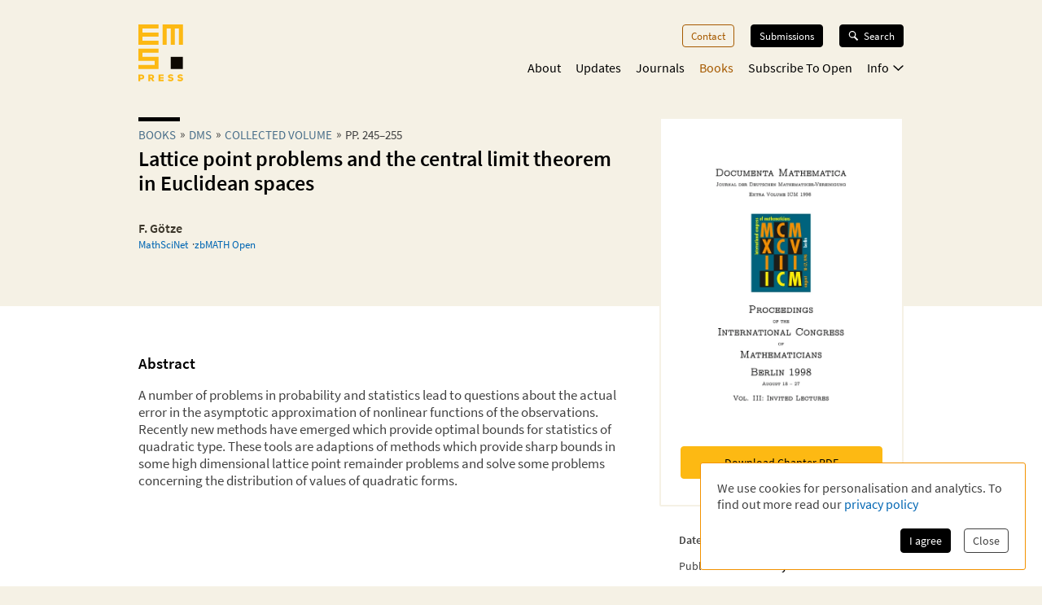

--- FILE ---
content_type: text/html; charset=utf-8
request_url: https://ems.press/books/dms/248/4814
body_size: 16955
content:
<!DOCTYPE html><html lang="en" style="scroll-behavior:smooth"><head><meta charSet="utf-8"/><meta name="viewport" content="initial-scale=1.0, width=device-width"/><meta name="viewport" content="width=device-width, initial-scale=1"/><link rel="preload" as="image" imageSrcSet="/_next/image?url=https%3A%2F%2Fcontent.ems.press%2Fassets%2Fpublic%2Fimages%2Fbooks%2Fcover-248.png&amp;w=256&amp;q=90 256w, /_next/image?url=https%3A%2F%2Fcontent.ems.press%2Fassets%2Fpublic%2Fimages%2Fbooks%2Fcover-248.png&amp;w=384&amp;q=90 384w, /_next/image?url=https%3A%2F%2Fcontent.ems.press%2Fassets%2Fpublic%2Fimages%2Fbooks%2Fcover-248.png&amp;w=400&amp;q=90 400w, /_next/image?url=https%3A%2F%2Fcontent.ems.press%2Fassets%2Fpublic%2Fimages%2Fbooks%2Fcover-248.png&amp;w=550&amp;q=90 550w, /_next/image?url=https%3A%2F%2Fcontent.ems.press%2Fassets%2Fpublic%2Fimages%2Fbooks%2Fcover-248.png&amp;w=750&amp;q=90 750w, /_next/image?url=https%3A%2F%2Fcontent.ems.press%2Fassets%2Fpublic%2Fimages%2Fbooks%2Fcover-248.png&amp;w=1000&amp;q=90 1000w" imageSizes="33vw"/><link rel="stylesheet" href="/_next/static/css/5b0b3af323bab63b.css" data-precedence="next"/><link rel="preload" as="script" fetchPriority="low" href="/_next/static/chunks/webpack-e61b07d929de735b.js"/><script src="/_next/static/chunks/a7309fc5-629522c2b7535a4c.js" async=""></script><script src="/_next/static/chunks/5625-dcb6ebfed933a554.js" async=""></script><script src="/_next/static/chunks/main-app-9fcb551cb493c461.js" async=""></script><script src="/_next/static/chunks/53f5d41f-d085edaebcc90cbf.js" async=""></script><script src="/_next/static/chunks/dcf5d35c-9d569295a7acb158.js" async=""></script><script src="/_next/static/chunks/6321-3a00527899683a99.js" async=""></script><script src="/_next/static/chunks/7921-2310fb59c469fd0e.js" async=""></script><script src="/_next/static/chunks/1942-fa4da5b6dadf19f7.js" async=""></script><script src="/_next/static/chunks/1334-47bbed3d20c4807b.js" async=""></script><script src="/_next/static/chunks/1546-dffbc093aaf2ac20.js" async=""></script><script src="/_next/static/chunks/6827-451ba44cb6a9fb23.js" async=""></script><script src="/_next/static/chunks/app/(content)/books/%5Bseries%5D/%5Bbook%5D/%5Bchapter%5D/page-23841d8ea5579145.js" async=""></script><script src="/_next/static/chunks/7156-00c192a89487a1f4.js" async=""></script><script src="/_next/static/chunks/4423-270ce20849db9185.js" async=""></script><script src="/_next/static/chunks/app/layout-5b8aa351729c2f6a.js" async=""></script><script src="/_next/static/chunks/6350-78dc879db9aa5b1d.js" async=""></script><script src="/_next/static/chunks/3383-f8e56caaf3bfb1a1.js" async=""></script><script src="/_next/static/chunks/app/(content)/layout-5134b98a48493621.js" async=""></script><script src="/_next/static/chunks/app/global-error-8a165fe25dde6a98.js" async=""></script><link rel="preload" href="/fonts/source-sans-pro-v14-latin-ext_latin_greek-regular.woff2" as="font" type="font/woff2" crossorigin="anonymous"/><link rel="icon" href="/favicons/favicon.ico"/><link rel="icon" href="/favicons/favicon.svg" sizes="any" type="image/svg+xml"/><link rel="icon" type="image/png" sizes="16x16" href="/favicons/favicon-16x16.png"/><link rel="icon" type="image/png" sizes="32x32" href="/favicons/favicon-32x32.png"/><link rel="icon" type="image/png" sizes="48x48" href="/favicons/favicon-48x48.png"/><title>Lattice point problems and the central limit theorem in Euclidean spaces | EMS Press </title><meta name="description" content="A number of problems in probability and statistics lead to questions about the actual error in the asymptotic approximation of nonlinear functions of the observations. Recently new methods have emerged which provide optimal bounds for statistics of quadratic type. These tools are adaptions of methods which provide sharp bounds in some high dimensional lattice point remainder problems and solve some problems concerning the distribution of values of quadratic forms.
"/><meta name="author" content="F. Götze"/><meta property="og:url" content="https://ems.press/books/dms/248/4814"/><meta property="og:type" content="website"/><meta property="og:title" content="Lattice point problems and the central limit theorem in Euclidean spaces | EMS Press "/><meta property="og:description" content="A number of problems in probability and statistics lead to questions about the actual error in the asymptotic approximation of nonlinear functions of the observations. Recently new methods have emerged which provide optimal bounds for statistics of quadratic type. These tools are adaptions of methods which provide sharp bounds in some high dimensional lattice point remainder problems and solve some problems concerning the distribution of values of quadratic forms.
"/><meta property="og:image" content="https://content.ems.press/assets/public/images/books/cover-248.png"/><link rel="canonical" href="https://ems.press/books/dms/248/4814"/><meta name="citation_title" content="Lattice point problems and the central limit theorem in Euclidean spaces"/><meta name="citation_publication_date" content="1998/01/01"/><meta name="citation_inbook_title" content="Proceedings of the International Congress of Mathematicians 1998"/><meta name="citation_author" content="F. Götze"/><meta name="citation_issn" content="2943-498X"/><meta name="citation_issn" content="2943-4998"/><meta name="citation_doi" content="10.4171/dms/1-3"/><meta name="citation_firstpage" content="245"/><meta name="citation_lastpage" content="255"/><meta name="citation_publisher" content="European Mathematical Society - EMS - Publishing House GmbH"/><meta name="citation_pdf_url" content="https://ems.press/content/book-chapter-files/27239"/><meta name="citation_keywords" content=""/><meta name="citation_fulltext_world_readable" content=""/><meta name="sentry-trace" content="4cd1278c1a3bb47b913f4f8f9ee7ca2b-e00f95a1d9b235a7"/><meta name="baggage" content="sentry-environment=production,sentry-public_key=c18d3379cdda4e76b7b57ad1c555d51c,sentry-trace_id=4cd1278c1a3bb47b913f4f8f9ee7ca2b,sentry-org_id=1351767"/><script src="/_next/static/chunks/polyfills-42372ed130431b0a.js" noModule=""></script><style id="__jsx-593600719">@font-face{font-family:'Source Sans Pro';font-style:normal;font-weight:200;font-synthesis:none;font-display:block;src:url('/fonts/source-sans-pro-v14-latin-ext_latin_greek-200.woff2') format('woff2'), url('/fonts/source-sans-pro-v14-latin-ext_latin_greek-200.woff') format('woff'), local('');}</style><style id="__jsx-4099889062">@font-face{font-family:'Source Sans Pro';font-style:italic;font-weight:200;font-synthesis:none;font-display:block;src:url('/fonts/source-sans-pro-v14-latin-ext_latin_greek-200italic.woff2') format('woff2'), url('/fonts/source-sans-pro-v14-latin-ext_latin_greek-200italic.woff') format('woff'), local('');}</style><style id="__jsx-3608362249">@font-face{font-family:'Source Sans Pro';font-style:normal;font-weight:400;font-synthesis:none;font-display:block;src:url('/fonts/source-sans-pro-v14-latin-ext_latin_greek-regular.woff2') format('woff2'), url('/fonts/source-sans-pro-v14-latin-ext_latin_greek-regular.woff') format('woff'), local('');}</style><style id="__jsx-3654907840">@font-face{font-family:'Source Sans Pro';font-style:italic;font-weight:400;font-synthesis:none;font-display:block;src:url('/fonts/source-sans-pro-v14-latin-ext_latin_greek-italic.woff2') format('woff2'), url('/fonts/source-sans-pro-v14-latin-ext_latin_greek-italic.woff') format('woff'), local('');}</style><style id="__jsx-2914562635">@font-face{font-family:'Source Sans Pro';font-style:normal;font-weight:600;font-synthesis:none;font-display:block;src:url('/fonts/source-sans-pro-v14-latin-ext_latin_greek-600.woff2') format('woff2'), url('/fonts/source-sans-pro-v14-latin-ext_latin_greek-600.woff') format('woff'), local('');}</style><style id="__jsx-2586385186">@font-face{font-family:'Source Sans Pro';font-style:italic;font-weight:600;font-synthesis:none;font-display:block;src:url('/fonts/source-sans-pro-v14-latin-ext_latin_greek-600italic.woff2') format('woff2'), url('/fonts/source-sans-pro-v14-latin-ext_latin_greek-600italic.woff') format('woff'), local('');}</style><style id="__jsx-2918033620">@font-face{font-display:block;font-family:CCSymbols;font-synthesis:none;src:url('/fonts/CCSymbols.woff2') format('woff2'), url('/fonts/CCSymbols.woff') format('woff');unicode-range:u+a9,u+229c,u+1f10d-f,u+1f16d-f;}:root{--color-primary-main:#FDB913;--color-primary-dark:#F58220;--color-primary-light:#FFED00;--color-primary-background:#F5F1E5;--color-secondary-dark:#3C372B;--color-secondary-light:#F39200;--color-secondary-medium:#a65a00;--color-grey-dark:#414141;--color-grey-light:#F0F2F2;--color-grey-medium:#B2B2B2;--color-link:#0066B3;--color-highlight:#0066B3;}body{font-family:"Source Sans Pro", sans-serif,sans-serif,CCSymbols;font-weight:400;margin:0;padding:0;font-size:16px;color:#414141;}h1{font-family:"Source Sans Pro", sans-serif;color:#000000;font-weight:600;font-size:1.6em;line-height:1.2;margin:0 0 0.6em;}h2{font-family:"Source Sans Pro", sans-serif;color:#000000;font-weight:600;font-size:1.2em;line-height:1.3;margin:1.5em 0 0.6em;}h3{font-family:"Source Sans Pro", sans-serif;color:#000000;font-weight:600;font-size:1.1em;line-height:1.15em;margin:1.5em 0 1em;}h2+h3{margin-top:0;}h4{font-family:"Source Sans Pro", sans-serif;font-weight:600;font-size:1em;margin:1em 0 0.6em;}h5{font-family:"Source Sans Pro", sans-serif;font-weight:600;font-size:1em;margin:1em 0;}p{font-size:1.05em;line-height:1.3em;margin:1em 0;}a{color:#0066B3;-webkit-text-decoration:none;text-decoration:none;}a:hover{-webkit-text-decoration:underline;text-decoration:underline;}strong,b{font-weight:600;}.layout-grid{display:grid;grid-column-gap:25px;grid-template-columns:repeat(12,minmax(0,1fr));grid-auto-columns:1fr;}.layout-container{box-sizing:border-box;margin-left:auto;margin-right:auto;max-width:1000px;padding:20px 20px;}@media (min-width:550px){.layout-container{padding:20px 30px;}}</style><style id="__jsx-2462825770">.unstyled.jsx-2462825770{color:inherit;}.unstyled.jsx-2462825770:hover{-webkit-text-decoration:none;text-decoration:none;}</style><style id="__jsx-1114873206">.button.jsx-1114873206,a.button.jsx-1114873206,button.button.jsx-1114873206{background:none;border:none;font-family:inherit;font-weight:inherit;font-family:"Source Sans Pro", sans-serif;font-weight:400;font-size:0.9em;border-radius:4px;padding:5px 10px;display:inline-block;-webkit-text-decoration:none;text-decoration:none;cursor:pointer;color:white;background-color:#000000;border:1px solid #000000;}.button.small.jsx-1114873206{font-size:0.8em;padding:3px 8px;}.button.jsx-1114873206:disabled,button.button.jsx-1114873206:disabled{opacity:0.5;cursor:not-allowed;}</style><style id="__jsx-1010979162">.search-button.jsx-1010979162{display:grid!important;grid-auto-flow:column;align-items:center;padding:6px 12px!important;margin-top:-1px;width:10px}.search-button.jsx-1010979162:hover{text-decoration:none}.search-button.jsx-1010979162 svg{height:10px}@media(min-width:550px){.search-button.jsx-1010979162{display:none!important}}</style><style id="__jsx-2062737136">.mobile-toggle-button.jsx-2062737136{padding:0;background:none;border:none;font-size:inherit;font-family:inherit;font-weight:inherit;cursor:pointer;width:20px;height:20px;grid-column:span 2 / 13;justify-self:end;}.mobile-toggle-button.jsx-2062737136 svg{width:100%;height:100%;}@media (min-width:550px){.mobile-toggle-button.jsx-2062737136{display:none;}}</style><style id="__jsx-2872445079">.button.jsx-2872445079,a.button.jsx-2872445079,button.button.jsx-2872445079{background:none;border:none;font-family:inherit;font-weight:inherit;font-family:"Source Sans Pro", sans-serif;font-weight:400;font-size:0.9em;border-radius:4px;padding:5px 10px;display:inline-block;-webkit-text-decoration:none;text-decoration:none;cursor:pointer;color:#a65a00;background-color:transparent;border:1px solid #a65a00;}.button.small.jsx-2872445079{font-size:0.8em;padding:3px 8px;}.button.jsx-2872445079:disabled,button.button.jsx-2872445079:disabled{opacity:0.5;cursor:not-allowed;}</style><style id="__jsx-3090971676">.menu-button.menu-button.jsx-3090971676{font-size:0.9em;margin:0 0 20px 0;-webkit-text-decoration:none;text-decoration:none;}.menu-button.jsx-3090971676:hover{-webkit-text-decoration:none;text-decoration:none;}.menu-button.active.jsx-3090971676{color:#a65a00;border:0;background-color:transparent;}@media (min-width:550px){.menu-button.menu-button.jsx-3090971676{font-size:0.8em;margin:0 0 0 20px;}}</style><style id="__jsx-614294262">.button.jsx-614294262,a.button.jsx-614294262,button.button.jsx-614294262{background:none;border:none;font-family:inherit;font-weight:inherit;font-family:"Source Sans Pro", sans-serif;font-weight:400;font-size:0.9em;border-radius:4px;padding:5px 10px;display:inline-block;-webkit-text-decoration:none;text-decoration:none;cursor:pointer;color:white;background-color:black;border:1px solid black;}.button.small.jsx-614294262{font-size:0.8em;padding:3px 8px;}.button.jsx-614294262:disabled,button.button.jsx-614294262:disabled{opacity:0.5;cursor:not-allowed;}</style><style id="__jsx-3419102006">.search-button.jsx-3419102006{display:grid!important;grid-auto-flow:column;align-items:center;grid-gap:6px;font-size:.8em!important;margin-left:20px;position:relative;z-index:101}.search-button.jsx-3419102006:hover{text-decoration:none}.search-button.active.jsx-3419102006{color:black;border:0;background-color:transparent;cursor:default}.search-button.jsx-3419102006 svg{height:12px;width:13px}@media(max-width:550px){.search-button.jsx-3419102006{display:none!important}}</style><style id="__jsx-494347439">.nav-list.jsx-494347439{display:block;margin:0;padding:0;list-style:none;}.nav-list.hidden.jsx-494347439{display:none;}@media (min-width:550px){.nav-list.jsx-494347439{display:-webkit-box;display:-webkit-flex;display:-ms-flexbox;display:flex;-webkit-box-pack:end;-webkit-justify-content:flex-end;-ms-flex-pack:end;justify-content:flex-end;font-size:0.9rem;}}@media (min-width:750px){.nav-list.jsx-494347439{font-size:1rem;}}</style><style id="__jsx-323160669">.nav-list.jsx-323160669{grid-column:3 / span 8;grid-row:3 / span 1;margin-bottom:15px;padding-bottom:60px;}@media (min-width:550px){.nav-list.jsx-323160669{padding-bottom:0;}}</style><style id="__jsx-2412542125">button.jsx-2412542125,a.jsx-2412542125{padding:0;background:none;border:none;font-size:inherit;font-family:inherit;font-weight:inherit;-webkit-text-decoration:none;text-decoration:none;display:block;margin-bottom:23px;cursor:pointer;color:black;}a.jsx-2412542125:hover{-webkit-text-decoration:none;text-decoration:none;}.secondary.jsx-2412542125{font-size:1.1em;margin-left:1em;font-weight:200;}@media (min-width:550px){button.jsx-2412542125,a.jsx-2412542125{margin-left:18px;-webkit-transition:color 0.3s;transition:color 0.3s;margin-bottom:0;margin-top:0;font-size:1em;color:black;}a.jsx-2412542125:hover{color:#a65a00;}.secondary.jsx-2412542125{font-weight:normal;font-size:0.9em;margin:0.7em 0 0 10px;}}</style><style id="__jsx-2107221706">button.jsx-2107221706,a.jsx-2107221706{padding:0;background:none;border:none;font-size:inherit;font-family:inherit;font-weight:inherit;-webkit-text-decoration:none;text-decoration:none;display:block;margin-bottom:23px;cursor:pointer;color:black;}a.jsx-2107221706:hover{-webkit-text-decoration:none;text-decoration:none;}.secondary.jsx-2107221706{font-size:1.1em;margin-left:1em;font-weight:200;}@media (min-width:550px){button.jsx-2107221706,a.jsx-2107221706{margin-left:18px;-webkit-transition:color 0.3s;transition:color 0.3s;margin-bottom:0;margin-top:0;font-size:1em;color:#a65a00;}a.jsx-2107221706:hover{color:#a65a00;}.secondary.jsx-2107221706{font-weight:normal;font-size:0.9em;margin:0.7em 0 0 10px;}}</style><style id="__jsx-24792961">.icon.jsx-24792961{margin-bottom:0.1em;margin-left:0.3em;width:0.8em;-webkit-transform:rotate(0);-ms-transform:rotate(0);transform:rotate(0);}.secondary-navigation.jsx-24792961{margin-bottom:30px;}@media (min-width:550px){@-webkit-keyframes fade-in-jsx-24792961{from{opacity:0;}to{opacity:1;}}@keyframes fade-in-jsx-24792961{from{opacity:0;}to{opacity:1;}}.secondary-navigation.jsx-24792961{position:absolute;right:0;}.secondary-navigation.active.jsx-24792961{-webkit-animation:fade-in-jsx-24792961 0.5s;animation:fade-in-jsx-24792961 0.5s;}}</style><style id="__jsx-4008423168">.main-navigation.jsx-4008423168{grid-row:2 / span 1;grid-column:3 / span 8;position:relative;margin-bottom:10px;}@media (min-width:550px){.main-navigation.jsx-4008423168{margin-bottom:0;}}</style><style id="__jsx-238783408">.wrapper.jsx-238783408{box-sizing:border-box;margin-left:auto;margin-right:auto;max-width:1000px;padding:20px 20px;display:grid;grid-column-gap:25px;grid-template-columns:repeat(12,minmax(0,1fr));grid-auto-columns:1fr;display:none;grid-template-rows:40px auto 1fr;position:fixed;top:0;left:0;width:100%;height:100%;overflow:auto;background-color:white;z-index:100;}@media (min-width:550px){.wrapper.jsx-238783408{position:static;display:block;padding:0;background-color:transparent;overflow:visible;}}</style><style id="__jsx-2713903147">.header.jsx-2713903147 .logo{grid-column:1/span 2;grid-row:1/1;justify-self:start;min-width:45px}.header.jsx-2713903147 .logo svg{width:55px;max-width:100%}.navigation.jsx-2713903147{grid-column:span 11/13;grid-row:1/1;justify-self:end;display:grid;grid-template-columns:auto auto;grid-gap:1.5em;align-items:flex-start}@media(min-width:550px){nav.jsx-2713903147{padding-top:30px}.navigation.jsx-2713903147{display:block}}</style><style id="__jsx-615875178">.currency-selector.jsx-615875178{grid-area:currencies;display:grid;grid-auto-flow:column;justify-content:end;margin-top:2em;grid-auto-columns:auto;justify-items:center;line-height:1.15}input.jsx-615875178{appearance:none;background-color:transparent;border:1px solid #a65a00;width:.8em;height:.8em;border-radius:1em;position:relative}input.jsx-615875178:checked::after{content:" ";position:absolute;top:.1em;left:.1em;display:block;width:.45em;height:.45em;border-radius:.5em;background-color:#a65a00}@media(min-width:750px){.currency-selector.jsx-615875178{margin:0}}</style><style id="__jsx-4117363039">.footer.jsx-4117363039{background-color:#F5F1E5;font-size:.8em;border-top:5px solid #FFFFFF}.inner.jsx-4117363039{display:grid;margin-top:1em;grid-template-rows:auto auto auto;grid-template-areas:"nav""currencies""logos""text"}.logo-container.jsx-4117363039{grid-area:logos;display:grid;grid-template-columns:auto auto;justify-content:start;grid-gap:1.5em;margin-top:4em}.logo-container.jsx-4117363039 .ems-press{height:45px}.logo-container.jsx-4117363039 .ems-soc{height:36px}.text.jsx-4117363039{grid-area:text;font-size:.8em;margin:1.7em 0}.text.jsx-4117363039 br.jsx-4117363039{display:none}nav.jsx-4117363039{grid-area:nav}nav.jsx-4117363039 ul.jsx-4117363039{margin:0 0 -.5em;padding:0;list-style:none;display:flex;flex-flow:wrap;justify-content:flex-end}nav.jsx-4117363039 li.jsx-4117363039{margin:0 0 .5em 14px}nav.jsx-4117363039 a{color:#414141;white-space:nowrap}@media(min-width:550px){.text.jsx-4117363039 br.jsx-4117363039{display:unset}}@media(min-width:750px){.inner.jsx-4117363039{grid-template-columns:auto 1fr;grid-template-rows:auto;grid-template-areas:"logos nav""text  currencies"}.logo-container.jsx-4117363039{margin-top:0}.logo-container.jsx-4117363039 .ems-press{height:50px}.logo-container.jsx-4117363039 .ems-soc{height:40px}}</style><style id="__jsx-2bcaf0ec39f1a89c">.layout.jsx-2bcaf0ec39f1a89c{display:grid;grid-auto-rows:auto 1fr auto;min-height:100vh}.layout.without-header-and-footer.jsx-2bcaf0ec39f1a89c{margin-top:2em}</style><style id="__jsx-515275432">.step.jsx-515275432{display:inline-block;margin-bottom:0.3em;}.step.jsx-515275432::after{content:'»';margin:0 5px;position:relative;top:-1px;}.step.jsx-515275432:last-child.jsx-515275432::after{display:none;}.step.jsx-515275432 .link{color:inherit;color:#4a6f8a;white-space:nowrap;}.step.jsx-515275432 .link:hover{color:#0066B3;}.label.jsx-515275432{line-height:normal;}</style><style id="__jsx-2448132927">.title.jsx-2448132927{text-wrap:balance;line-height:1.4;}.title.jsx-2448132927::before{content:'';display:block;width:3.2em;height:0.35em;background-color:#000000;margin-bottom:0.4em;}.roofline.jsx-2448132927{font-family:"Source Sans Pro", sans-serif;font-weight:400;font-size:0.95em;line-height:0.95em;text-transform:uppercase;margin:0 0 0.2em;display:block;}.primary-title.jsx-2448132927{margin:0 0 0.1em;}.secondary-title.jsx-2448132927{margin:0 0 0.1em;}.primary-subtitle.jsx-2448132927{font-weight:400;font-size:1.1em;margin-top:0.4em;margin-bottom:1em;}.secondary-subtitle.jsx-2448132927{font-weight:400;font-size:1em;margin-top:0.2em;margin-bottom:1em;}</style><style id="__jsx-246901278">.person.jsx-246901278 .image{width:100%;height:auto;}.title-wrapper.jsx-246901278{margin-bottom:0.5em;}.title.jsx-246901278{color:#3C372B;font-size:1em;margin-bottom:0;margin-top:0;}.author-external-links.jsx-246901278{display:-webkit-box;display:-webkit-flex;display:-ms-flexbox;display:flex;gap:5px;list-style-type:none;margin-top:0.2rem;padding:0;font-size:0.8em;}.author-external-links.jsx-246901278 li.jsx-246901278:not(:last-child)::after{#414141;content:'·';padding-left:5px;}.author-external-links.jsx-246901278 a.jsx-246901278{color:#0066B3;}.sr-only.jsx-246901278{position:absolute;width:1px;height:1px;padding:0;margin:-1px;overflow:hidden;-webkit-clip:rect(0,0,0,0);clip:rect(0,0,0,0);white-space:nowrap;border-width:0;}.role.jsx-246901278{display:block;font-weight:200;font-size:1em;margin-top:0.2em;color:#414141;}.organisation.jsx-246901278{display:block;font-size:0.8em;-webkit-letter-spacing:0.05em;-moz-letter-spacing:0.05em;-ms-letter-spacing:0.05em;letter-spacing:0.05em;font-weight:800;margin-top:0.2em;color:#414141;}.expertise.jsx-246901278{font-size:0.8em;font-style:italic;margin-top:0.4em;}.description.jsx-246901278{font-size:0.8em;margin:5px 0 0;}.description.jsx-246901278 p.jsx-246901278{margin:0;}.contact-detail.jsx-246901278{margin-top:0.5em;margin-bottom:0.5em;}@media (min-width:550px){.description.jsx-246901278{font-size:0.9em;}}</style><style id="__jsx-2097570476">.person-group.jsx-2097570476>.title{margin-bottom:1em;}.list.jsx-2097570476{list-style:none !important;margin:0 !important;padding:0 !important;display:grid;grid-column-gap:max(20px,10%);grid-template-columns:repeat(auto-fit,minmax(130px,1fr));grid-template-rows:repeat(1,minmax(0,auto));}.list-item.jsx-2097570476{margin-bottom:1em;}</style><style id="__jsx-139029e35cbecfea">.book-chapter-description.jsx-139029e35cbecfea{margin-bottom:1.5em;margin-top:.5em}</style><style id="__jsx-1745990666">.jsx-1745990666{width:10px;}</style><style id="__jsx-1368592022">.button.jsx-1368592022,a.button.jsx-1368592022,button.button.jsx-1368592022{background:none;border:none;font-family:inherit;font-weight:inherit;font-family:"Source Sans Pro", sans-serif;font-weight:400;font-size:0.9em;border-radius:4px;padding:5px 10px;display:inline-block;-webkit-text-decoration:none;text-decoration:none;cursor:pointer;color:black;background-color:#FDB913;border:1px solid #FDB913;}.button.small.jsx-1368592022{font-size:0.8em;padding:3px 8px;}.button.jsx-1368592022:disabled,button.button.jsx-1368592022:disabled{opacity:0.5;cursor:not-allowed;}</style><style id="__jsx-1059779991">.download-button.download-button.jsx-1059779991{box-sizing:border-box;width:100%;margin:0.5em 0 0.5em;padding:0.7em;text-align:center;display:grid;grid-auto-flow:column;grid-column-gap:0.5em;-webkit-box-pack:center;-webkit-justify-content:center;-ms-flex-pack:center;justify-content:center;-webkit-align-items:center;-webkit-box-align:center;-ms-flex-align:center;align-items:center;color:#000000;border-width:1py;}p+.download-button.jsx-1059779991{margin-top:1.2em;}</style><style id="__jsx-2264073825">.formatted-text.jsx-2264073825 blockquote{background-color:#F5F1E5;padding:0.5em 22px 0.5em 22px;margin:1em -22px 2em -22px;font-style:italic;}.formatted-text.jsx-2264073825 ul{list-style:square;margin:0 0 1em;padding:0 0 0 1em;line-height:1.35em;}.formatted-text.jsx-2264073825 ul li{margin:0 0 0.5em;}.formatted-text.jsx-2264073825 ul li p{display:inline;}.formatted-text.jsx-2264073825 img{max-width:100%;}.formatted-text.jsx-2264073825 table{border:none;border-collapse:collapse;margin:1em 0;}.formatted-text.jsx-2264073825 table th{background-color:#F5F1E5;}.formatted-text.jsx-2264073825 table tr{border-bottom:1px solid #F5F1E5;}.formatted-text.jsx-2264073825 table td,.formatted-text.jsx-2264073825 table th{padding:0.5em;vertical-align:middle;}.formatted-text.jsx-2264073825 code{background-color:#F0F2F2;border:1px solid #ddd;border-radius:4px;padding:0.2em 0.5em;font-family:monospace;font-size:0.8em;}.formatted-text.jsx-2264073825 pre code{display:block;padding:1em 22px 1em 22px;margin:1em -22px 2em -22px;}</style><style id="__jsx-e25f932af5539899">.supplementary-title.jsx-e25f932af5539899{font-size:1.1em;margin-bottom:1.15em}</style><style id="__jsx-3242141698">span.jsx-3242141698 .katex{font-size:1.07em;}</style><style id="__jsx-1279956873">ul.jsx-1279956873{list-style:none;margin:0;padding:0;}</style><style id="__jsx-3728986963">.metadata-box.jsx-3728986963{grid-area:aside}.keywords.jsx-3728986963{display:flex;flex-flow:wrap;margin:.7em 0 -.5em}.keywords.jsx-3728986963 li.jsx-3728986963{font-size:.75em;border:1px solid #F5F1E5;color:black;padding:.3em .5em;margin:0 .5em .5em 0}.metadata-box.jsx-3728986963 .copyright{display:block;font-size:.8em;opacity:.8;line-height:1.2}h2.jsx-3728986963{font-size:.9em;color:#414141;margin-bottom:0}h2.jsx-3728986963:first-child{margin-top:0}p.jsx-3728986963{font-size:.9em;margin:.5em 0}dl.jsx-3728986963{display:grid;grid-template-columns:auto 1fr;grid-column-gap:1em;font-size:.9em}dt.jsx-3728986963,dd.jsx-3728986963{margin:0}dt.jsx-3728986963{color:#414141}dd.jsx-3728986963{font-weight:bold;color:black}@media(min-width:750px){.metadata-box.jsx-3728986963{margin:2em 1.5em 1.5em}}</style><style id="__jsx-310690786">body{background-color:#F5F1E5;}</style><style id="__jsx-1882103400">.detail-page.jsx-1882103400{display:grid;grid-template-rows:auto 1fr;grid-template-areas:'.' 'space';min-height:100%;overflow-x:hidden;overflow-x:clip;}.detail-page.jsx-1882103400::before{content:'';background-color:#FFFFFF;grid-area:space;}.container.jsx-1882103400{box-sizing:border-box;margin-left:auto;margin-right:auto;max-width:1000px;padding:20px 20px;padding-bottom:30px !important;display:grid;grid-template-columns:minmax(0,1.5fr) minmax(0,1fr);grid-column-gap:1.5em;grid-template-rows:min-content 0 min-content 0 auto auto auto;grid-template-areas: 'title   title' 'desc    cover' 'tab-bar cover' 'actions actions' 'main    main' 'aside   aside' 'full    full';}.container.with-actions.jsx-1882103400{grid-template-rows:min-content 0 min-content auto auto auto auto;}.container.with-description.jsx-1882103400{grid-template-rows:min-content max-content min-content 0 auto auto auto;}.container.with-description.with-actions.jsx-1882103400{grid-template-rows:min-content max-content min-content auto auto auto auto;}.container.jsx-1882103400::before{content:'';position:relative;z-index:-1;width:100vw;margin-left:50%;-webkit-transform:translateX(-50%);-ms-transform:translateX(-50%);transform:translateX(-50%);background-color:#FFFFFF;height:calc(100% + 30px);grid-area:main / main / full / full;}.title.jsx-1882103400{grid-area:title;margin-bottom:20px;}.description.jsx-1882103400{grid-area:desc;margin-bottom:20px;}.detail-page.jsx-1882103400 .tab-navvigation{grid-area:tab-bar;}.cover.jsx-1882103400{grid-area:cover;max-width:400px;border-radius:2px;height:-webkit-fit-content;height:-moz-fit-content;height:fit-content;}.actions.jsx-1882103400{grid-area:actions;margin:0 0 1em 0;}@media (min-width:550px){.container.jsx-1882103400{padding:20px 30px;grid-template-rows:minmax(0,min-content) 0 0 auto auto;grid-template-columns:minmax(0,1fr) 200px;grid-template-areas: 'title   cover' 'desc    cover' 'tab-bar tab-bar' 'main    main' 'aside   aside' 'full    full';}.container.with-sections.jsx-1882103400,.container.with-sections.with-actions.jsx-1882103400{grid-template-rows:minmax(0,min-content) 0 35px auto auto;}.container.with-description.jsx-1882103400,.container.with-description.with-actions.jsx-1882103400{grid-template-rows:minmax(0,min-content) minmax(0,1fr) 0 auto auto;}.container.with-sections.with-description.jsx-1882103400,.container.with-sections.with-description.with-actions.jsx-1882103400{grid-template-rows:minmax(0,min-content) minmax(0,1fr) 35px auto auto;}.cover.jsx-1882103400{background-color:white;border:1px solid #FFFFFF;padding:1.5em;}.actions.jsx-1882103400{margin:0;margin-top:1.5em;}}@media (min-width:750px){.container.jsx-1882103400{grid-template-rows:minmax(0,min-content) 0 0 auto auto;grid-template-columns:minmax(0,1fr) 280px;grid-template-areas: 'title   cover' 'desc    cover' 'tab-bar tab-bar' 'main    aside' 'full    full';}.container.with-sections.jsx-1882103400,.container.with-sections.with-actions.jsx-1882103400{grid-template-rows:minmax(0,min-content) 0 35px auto auto;}.container.with-description.jsx-1882103400,.container.with-description.with-actions.jsx-1882103400{grid-template-rows:minmax(0,min-content) minmax(0,1fr) 0 auto auto;}.container.with-sections.with-description.jsx-1882103400,.container.with-sections.with-description.with-actions.jsx-1882103400{grid-template-rows:minmax(0,min-content) minmax(0,1fr) 35px auto auto;}}@media (min-width:1000px){.container.jsx-1882103400{grid-template-rows:minmax(170px,min-content) 0 0 minmax(0,auto) 1fr auto;grid-template-columns:minmax(0,1fr) 300px;grid-column-gap:3rem;grid-template-areas: 'title   cover' 'desc    cover' 'tab-bar cover' 'main    cover' 'main    aside' 'full    full';}.container.with-sections.jsx-1882103400,.container.with-sections.with-actions.jsx-1882103400{grid-template-rows: minmax(170px,min-content) 0 35px minmax(0,auto) 1fr auto;}.container.with-description.jsx-1882103400,.container.with-description.with-actions.jsx-1882103400{grid-template-rows: minmax(0,min-content) minmax(0,auto) 0 minmax(0,auto) 1fr auto;}.container.with-sections.with-description.jsx-1882103400,.container.with-sections.with-description.with-actions.jsx-1882103400{grid-template-rows: minmax(0,min-content) minmax(0,auto) 35px minmax(0,auto) 1fr auto;}.cover.jsx-1882103400{border:2px solid #F5F1E5;}}</style></head><body><div hidden=""><!--$--><!--/$--></div><div class="jsx-2bcaf0ec39f1a89c layout"><header title="Page Header" class="jsx-2713903147 header"><nav title="Main Navigation" class="jsx-2713903147 layout-grid layout-container"><a class="logo jsx-2462825770" aria-label="EMS Press Logo" href="/"><svg viewBox="0 0 270 343" xmlns="http://www.w3.org/2000/svg"><g fill-rule="nonzero" fill="none"><path d="M35.2 315.9c0 9-6 14.5-15.7 14.5H11v10.8H.1v-39.9h19.3c9.8.1 15.8 5.6 15.8 14.6zm-10.8.1c0-3.1-2.1-5.1-5.4-5.1h-8.2v10.3H19c3.3-.1 5.4-2.1 5.4-5.2zM75 328.4h-4v12.9H60.2v-39.9H80c8.8 0 14.5 5.6 14.5 13.7 0 5.9-2.9 10.2-8.4 12.3l10.9 14H84.3l-9.3-13zm3.3-18h-7.4v9.7h7.4c3.6 0 5.5-1.7 5.5-4.8.1-3.2-1.9-4.9-5.5-4.9zm74.3 22v8.9h-31v-39.9h31v8.8H132v6.7h20.5v8.4H132v7.1h20.6zm24.7 4.2l5.6-7.8c3.5 2.7 7.3 3.9 11.8 3.9 4.1 0 6.6-1.4 6.6-3.6s-2.1-3.4-7-3.8c-10.9-1-15.8-4.8-15.8-12.1 0-7.8 6.7-12.9 16.9-12.9 5.7 0 11.2 1.6 15.2 4.4l-5 7.6c-2.9-1.9-6.2-3-9.7-3-4.3 0-7 1.3-7 3.4 0 2.2 1.8 3.1 6.9 3.6 10.5 1.1 16.1 5.5 16.1 12.9 0 7.8-7 13-17.2 13-6.7.1-13.2-2-17.4-5.6zm57.6 0l5.6-7.8c3.5 2.7 7.3 3.9 11.8 3.9 4.1 0 6.6-1.4 6.6-3.6s-2.1-3.4-7-3.8c-10.9-1-15.8-4.8-15.8-12.1 0-7.8 6.7-12.9 16.9-12.9 5.7 0 11.2 1.6 15.2 4.4l-5 7.6c-2.9-1.9-6.2-3-9.7-3-4.3 0-7 1.3-7 3.4 0 2.2 1.8 3.1 6.9 3.6 10.5 1.1 16.1 5.5 16.1 12.9 0 7.8-7 13-17.2 13-6.6.1-13.1-2-17.4-5.6z" fill="#FDB913"></path><path fill="#0D0802" d="M195.1 195.1h73.1v73.1h-73.1z"></path><path d="M122 .1v24.4H24.5v24.4H122v24.4H24.5v24.4H122V122H.1V.1H122zm24.3 0V122h24.4V24.5h24.4V122h24.4V24.5h24.4V122h24.4V.1h-122zM.1 146.3v73.1h97.5v24.4H.1v24.4H122v-73.1H24.5v-24.4H122v-24.4H.1z" fill="#FDB913"></path></g></svg></a><div class="jsx-2713903147 navigation"><a class="button jsx-1010979162 search-button jsx-1114873206 jsx-2462825770" href="/search"><svg xmlns="http://www.w3.org/2000/svg" width="100%" height="100%" viewBox="0 0 18.9 19.688"><path fill="white" data-name="Combined Shape" d="M10.4,13.354a7.1,7.1,0,1,1,2.343-2l6.16,6.16-2.169,2.169ZM2.025,7.088A5.063,5.063,0,1,0,7.088,2.025,5.068,5.068,0,0,0,2.025,7.088Z" transform="translate(0 0)"></path></svg></a><div class="jsx-238783408 naviagtion"><button aria-label="toggle mobile navigation" class="jsx-2062737136 mobile-toggle-button"><svg xmlns="http://www.w3.org/2000/svg" width="17.164" height="17.164" viewBox="0 0 17.164 17.164"><rect width="17.156" height="3.431"></rect><rect width="17.156" height="3.431" transform="translate(0 6.863)"></rect><rect width="17.156" height="3.431" transform="translate(0 13.725)"></rect></svg></button><div class="jsx-238783408 wrapper"><button aria-label="toggle mobile navigation" class="jsx-2062737136 mobile-toggle-button"><svg width="122px" height="122px" viewBox="0 0 122 122" version="1.1" xmlns="http://www.w3.org/2000/svg"><g id="Artboard" stroke="none" stroke-width="1" fill="none" fill-rule="evenodd" stroke-linecap="square"><g id="Group" transform="translate(18.000000, 18.000000)" stroke="#000000" stroke-width="15"><line x1="0.5" y1="0.5" x2="85.5" y2="85.5"></line><line x1="0.5" y1="0.5" x2="85.5" y2="85.5" transform="translate(43.000000, 43.000000) scale(-1, 1) translate(-43.000000, -43.000000) "></line></g></g></svg></button><ul class="jsx-494347439 nav-list jsx-323160669 nav-list"><li class="jsx-494347439"></li><li class="jsx-494347439"><a class="button jsx-3090971676 menu-button jsx-2872445079 jsx-2462825770" href="/contact">Contact</a></li><li class="jsx-494347439"><a class="button jsx-3090971676 menu-button jsx-614294262 jsx-2462825770" href="/info/authors">Submissions</a></li><li class="jsx-494347439"><a class="button jsx-3419102006 search-button jsx-1114873206" href="/search"><svg xmlns="http://www.w3.org/2000/svg" width="100%" height="100%" viewBox="0 0 18.9 19.688"><path fill="white" data-name="Combined Shape" d="M10.4,13.354a7.1,7.1,0,1,1,2.343-2l6.16,6.16-2.169,2.169ZM2.025,7.088A5.063,5.063,0,1,0,7.088,2.025,5.068,5.068,0,0,0,2.025,7.088Z" transform="translate(0 0)"></path></svg> Search</a></li></ul><ul class="jsx-494347439 nav-list jsx-4008423168 main-navigation"><li class="jsx-494347439"><a class="jsx-2412542125 jsx-2462825770" href="/about">About</a></li><li class="jsx-494347439"><a class="jsx-2412542125 jsx-2462825770" href="/updates">Updates</a></li><li class="jsx-494347439"><a class="jsx-2412542125 jsx-2462825770" href="/journals">Journals</a></li><li class="jsx-494347439"><a class="jsx-2107221706 jsx-2462825770" href="/books">Books</a></li><li class="jsx-494347439"><a class="jsx-2412542125 jsx-2462825770" href="/subscribe-to-open">Subscribe To Open</a></li><li class="jsx-494347439"><button class="jsx-2412542125">Info<svg class="jsx-24792961 icon" xmlns="http://www.w3.org/2000/svg" width="12.707" height="7.414" viewBox="0 0 12.707 7.414"><path d="M15.586,12l-5.293,5.293L5,12" transform="translate(-3.939 -10.939)" fill="none" stroke="black" stroke-linecap="round" stroke-width="1.5"></path></svg></button><ul class="jsx-494347439 nav-list jsx-24792961 secondary-navigation hidden"><li class="jsx-494347439"><a class="jsx-2412542125 secondary jsx-2462825770" href="/info/authors">Authors</a></li><li class="jsx-494347439"><a class="jsx-2412542125 secondary jsx-2462825770" href="/info/libraries">Libraries</a></li><li class="jsx-494347439"><a class="jsx-2412542125 secondary jsx-2462825770" href="/info/booksellers">Booksellers</a></li></ul></li></ul></div></div></div></nav></header><main class="jsx-2bcaf0ec39f1a89c"><article class="jsx-310690786 jsx-1882103400 detail-page"><div class="jsx-310690786 jsx-1882103400 container with-description with-actions"><div class="jsx-310690786 jsx-1882103400 title"><header class="jsx-2448132927 title undefined"><span class="jsx-2448132927 roofline"><div class="jsx-515275432 breadcrumbs"><span class="jsx-515275432 step"><a class="link jsx-2462825770" href="/books">Books</a></span><span class="jsx-515275432 step"><a class="link jsx-2462825770" href="/books/dms">dms</a></span><span class="jsx-515275432 step"><a class="link jsx-2462825770" href="/books/dms/248">Collected Volume</a></span><span class="jsx-515275432 label">pp. 245–255</span></div></span><h1 class="jsx-2448132927 primary-title">Lattice point problems and the central limit theorem in Euclidean spaces</h1></header></div><div class="jsx-310690786 jsx-1882103400 description"><div class="jsx-139029e35cbecfea book-chapter-description"><div role="group" class="jsx-2097570476 person-group undefined"><ul class="jsx-2097570476 list"><li class="jsx-2097570476 list-item"><section class="jsx-246901278 person"><header class="jsx-246901278 title-wrapper"><h3 class="jsx-246901278 title">F. Götze</h3><ul class="jsx-246901278 author-external-links"><li class="jsx-246901278"><a href="https://mathscinet.ams.org/mathscinet/MRAuthorID/194198" target="_blank" class="jsx-246901278">MathSciNet</a></li><li class="jsx-246901278"><a href="https://zbmath.org/authors/gotze.friedrich-w" target="_blank" class="jsx-246901278">zbMATH Open</a></li></ul></header></section></li></ul></div></div></div><div class="jsx-310690786 jsx-1882103400 cover"><img alt="Lattice point problems and the central limit theorem in Euclidean spaces cover" width="4016" height="5670" decoding="async" data-nimg="1" style="color:transparent;width:100%;height:auto" sizes="33vw" srcSet="/_next/image?url=https%3A%2F%2Fcontent.ems.press%2Fassets%2Fpublic%2Fimages%2Fbooks%2Fcover-248.png&amp;w=256&amp;q=90 256w, /_next/image?url=https%3A%2F%2Fcontent.ems.press%2Fassets%2Fpublic%2Fimages%2Fbooks%2Fcover-248.png&amp;w=384&amp;q=90 384w, /_next/image?url=https%3A%2F%2Fcontent.ems.press%2Fassets%2Fpublic%2Fimages%2Fbooks%2Fcover-248.png&amp;w=400&amp;q=90 400w, /_next/image?url=https%3A%2F%2Fcontent.ems.press%2Fassets%2Fpublic%2Fimages%2Fbooks%2Fcover-248.png&amp;w=550&amp;q=90 550w, /_next/image?url=https%3A%2F%2Fcontent.ems.press%2Fassets%2Fpublic%2Fimages%2Fbooks%2Fcover-248.png&amp;w=750&amp;q=90 750w, /_next/image?url=https%3A%2F%2Fcontent.ems.press%2Fassets%2Fpublic%2Fimages%2Fbooks%2Fcover-248.png&amp;w=1000&amp;q=90 1000w" src="/_next/image?url=https%3A%2F%2Fcontent.ems.press%2Fassets%2Fpublic%2Fimages%2Fbooks%2Fcover-248.png&amp;w=1000&amp;q=90"/><div class="jsx-310690786 jsx-1882103400 actions"><a href="/content/book-chapter-files/27239?nt=1" class="button jsx-1059779991 download-button jsx-1368592022">Download Chapter PDF</a></div></div><main style="grid-area:main;padding-top:1.8em"><div class="jsx-2264073825 formatted-text"><h2 class="jsx-e25f932af5539899">Abstract</h2><p>A number of problems in probability and statistics lead to questions about the actual error in the asymptotic approximation of nonlinear functions of the observations. Recently new methods have emerged which provide optimal bounds for statistics of quadratic type. These tools are adaptions of methods which provide sharp bounds in some high dimensional lattice point remainder problems and solve some problems concerning the distribution of values of quadratic forms.</p></div></main><aside class="jsx-1279956873 jsx-3728986963 metadata-box"><h2 class="jsx-1279956873 jsx-3728986963">Dates</h2><dl class="jsx-1279956873 jsx-3728986963"><dt class="jsx-1279956873 jsx-3728986963">Published</dt><dd class="jsx-1279956873 jsx-3728986963">1 January 1998</dd></dl><dl class="jsx-1279956873 jsx-3728986963"><dt class="jsx-1279956873 jsx-3728986963">DOI</dt><dd class="jsx-1279956873 jsx-3728986963"><a href="https://doi.org/10.4171/dms/1-3/25" class="jsx-1279956873 jsx-3728986963">10.4171/DMS/1-3/25</a></dd></dl><h2 class="jsx-1279956873 jsx-3728986963">Keywords</h2><ul class="jsx-1279956873 jsx-3728986963 keywords"><li class="jsx-1279956873 jsx-3728986963">Edgeworth expansion</li><li class="jsx-1279956873 jsx-3728986963"><span role="math" aria-label="U" class="jsx-3242141698"><span class="katex"><span class="katex-html" aria-hidden="true"><span class="base"><span class="strut" style="height:0.6833em;"></span><span class="mord mathnormal" style="margin-right:0.10903em;">U</span></span></span></span></span>-statistics</li><li class="jsx-1279956873 jsx-3728986963">ellipsoids</li><li class="jsx-1279956873 jsx-3728986963">irrational quadratic forms</li></ul><h2 class="jsx-1279956873 jsx-3728986963">Mathematics Subject Classification</h2><ul class="jsx-1279956873 jsx-3728986963 keywords"><li class="jsx-1279956873 jsx-3728986963">11P21</li><li class="jsx-1279956873 jsx-3728986963">60F05</li><li class="jsx-1279956873 jsx-3728986963">62E20</li></ul></aside></div></article><!--$--><!--/$--></main><footer class="jsx-4117363039 footer"><div class="jsx-4117363039 inner layout-container"><nav title="Footer Navigation" class="jsx-4117363039"><ul class="jsx-4117363039"><li class="jsx-4117363039"><a class="jsx-2462825770 unstyled" href="/contact">Contact</a></li><li class="jsx-4117363039"><a class="jsx-2462825770 unstyled" href="/legal">Legal Notice</a></li><li class="jsx-4117363039"><a class="jsx-2462825770 unstyled" href="/privacy">Privacy Policy</a></li><li class="jsx-4117363039"><a class="jsx-2462825770 unstyled" href="/accessibility">Accessibility Statement</a></li></ul></nav><div class="jsx-615875178 currency-selector"><label class="jsx-615875178">Currency:</label><input id="EUR" type="radio" class="jsx-615875178" name="currency" value="EUR"/><label for="EUR" class="jsx-615875178">€ Euro</label><input id="USD" type="radio" class="jsx-615875178" name="currency" checked="" value="USD"/><label for="USD" class="jsx-615875178">$ US Dollar</label></div><div class="jsx-4117363039 logo-container"><a class="jsx-2462825770 unstyled" href="/"><svg viewBox="0 0 270 343" class="ems-press" xmlns="http://www.w3.org/2000/svg"><g fill-rule="nonzero" fill="none"><path d="M35.2 315.9c0 9-6 14.5-15.7 14.5H11v10.8H.1v-39.9h19.3c9.8.1 15.8 5.6 15.8 14.6zm-10.8.1c0-3.1-2.1-5.1-5.4-5.1h-8.2v10.3H19c3.3-.1 5.4-2.1 5.4-5.2zM75 328.4h-4v12.9H60.2v-39.9H80c8.8 0 14.5 5.6 14.5 13.7 0 5.9-2.9 10.2-8.4 12.3l10.9 14H84.3l-9.3-13zm3.3-18h-7.4v9.7h7.4c3.6 0 5.5-1.7 5.5-4.8.1-3.2-1.9-4.9-5.5-4.9zm74.3 22v8.9h-31v-39.9h31v8.8H132v6.7h20.5v8.4H132v7.1h20.6zm24.7 4.2l5.6-7.8c3.5 2.7 7.3 3.9 11.8 3.9 4.1 0 6.6-1.4 6.6-3.6s-2.1-3.4-7-3.8c-10.9-1-15.8-4.8-15.8-12.1 0-7.8 6.7-12.9 16.9-12.9 5.7 0 11.2 1.6 15.2 4.4l-5 7.6c-2.9-1.9-6.2-3-9.7-3-4.3 0-7 1.3-7 3.4 0 2.2 1.8 3.1 6.9 3.6 10.5 1.1 16.1 5.5 16.1 12.9 0 7.8-7 13-17.2 13-6.7.1-13.2-2-17.4-5.6zm57.6 0l5.6-7.8c3.5 2.7 7.3 3.9 11.8 3.9 4.1 0 6.6-1.4 6.6-3.6s-2.1-3.4-7-3.8c-10.9-1-15.8-4.8-15.8-12.1 0-7.8 6.7-12.9 16.9-12.9 5.7 0 11.2 1.6 15.2 4.4l-5 7.6c-2.9-1.9-6.2-3-9.7-3-4.3 0-7 1.3-7 3.4 0 2.2 1.8 3.1 6.9 3.6 10.5 1.1 16.1 5.5 16.1 12.9 0 7.8-7 13-17.2 13-6.6.1-13.1-2-17.4-5.6z" fill="#FDB913"></path><path fill="#0D0802" d="M195.1 195.1h73.1v73.1h-73.1z"></path><path d="M122 .1v24.4H24.5v24.4H122v24.4H24.5v24.4H122V122H.1V.1H122zm24.3 0V122h24.4V24.5h24.4V122h24.4V24.5h24.4V122h24.4V.1h-122zM.1 146.3v73.1h97.5v24.4H.1v24.4H122v-73.1H24.5v-24.4H122v-24.4H.1z" fill="#FDB913"></path></g></svg></a><a href="https://euromathsoc.org/" target="_blank" rel="noreferrer noopener" class="jsx-4117363039"><svg viewBox="0 0 851 270" class="ems-soc" xmlns="http://www.w3.org/2000/svg"><g fill-rule="nonzero" fill="none"><path d="M463.2 244.8H341.3v24.4h121.9v-24.4zm-77-166.2v39.9h-10.8v-23l-10.6 12.7h-2l-10.7-12.7v23h-10.8V78.6h9.7l12.8 15.7 12.7-15.7h9.7zm38.2 33.3h-18.5l-2.7 6.6h-11.6l17.9-39.9h11.4l17.8 39.9H427l-2.6-6.6zm-9.2-23.1l-5.6 14h11.2l-5.6-14zm56.6-.9h-11.7v30.7h-10.8V87.9h-11.7v-9.2h34.3v9.2h-.1zm44.6-9.3v39.9h-10.8v-15.4h-14.7v15.4H480V78.6h10.8v14.9h14.7V78.6h10.9zm41.9 31.1v8.9h-31V78.7h31v8.8h-20.5v6.7h20.5v8.4h-20.5v7.1h20.5zm55.8-31.1v39.9h-10.8v-23l-10.6 12.7h-2L580 95.5v23h-10.8V78.6h9.7l12.8 15.7 12.7-15.7h9.7zm38.2 33.3h-18.5l-2.7 6.6h-11.6l17.9-39.9h11.4l17.8 39.9h-11.7l-2.6-6.6zm-9.2-23.1l-5.6 14h11.2l-5.6-14zm56.6-.9H688v30.7h-10.8V87.9h-11.7v-9.2h34.3v9.2h-.1zm8.2-9.3h10.8v39.9h-10.8V78.6zm19.1 20c0-12.8 8.9-20.9 21.5-20.9 6.1 0 11.1 2.1 15.3 6.3l-6.5 6.7c-2.5-2.3-5.2-3.4-8.6-3.4-6.6 0-10.9 4.6-10.9 11.4 0 6.8 4.4 11.4 10.9 11.4 3.7 0 7.1-1.4 9.7-3.9l6.1 7.1c-4.4 4.3-9.7 6.3-15.8 6.3-13.3-.1-21.7-8.5-21.7-21zm73.6 13.3H782l-2.7 6.6h-11.6l17.9-39.9H797l17.8 39.9h-11.7l-2.5-6.6zm-9.3-23.1l-5.6 14h11.2l-5.6-14zm29-10.2h10.8v30.3h19.5v9.6h-30.3V78.6zM338.8 191.4l5.6-7.8c3.5 2.7 7.3 3.9 11.8 3.9 4.1 0 6.6-1.4 6.6-3.6s-2.1-3.4-7-3.8c-10.9-1-15.8-4.8-15.8-12.1 0-7.8 6.7-12.9 16.9-12.9 5.7 0 11.2 1.6 15.2 4.4l-5 7.6c-2.9-1.9-6.2-3-9.7-3-4.3 0-7 1.3-7 3.4 0 2.2 1.8 3.1 6.9 3.6 10.5 1.1 16.1 5.5 16.1 12.9 0 7.8-7 13-17.2 13-6.6.1-13.1-2-17.4-5.6zm40.6-15.3c0-12.8 8.6-21 22-21s22 8.2 22 21-8.6 21-22 21-22-8.2-22-21zm33.2 0c0-7-4.4-11.5-11.2-11.5-6.8 0-11.2 4.5-11.2 11.5s4.4 11.5 11.2 11.5c6.8 0 11.2-4.5 11.2-11.5zm17.2 0c0-12.8 8.9-20.9 21.5-20.9 6.1 0 11.1 2.1 15.3 6.3l-6.5 6.7c-2.5-2.3-5.2-3.4-8.6-3.4-6.6 0-10.9 4.6-10.9 11.4 0 6.8 4.4 11.4 10.9 11.4 3.7 0 7.1-1.4 9.7-3.9l6.1 7.1c-4.4 4.3-9.7 6.3-15.8 6.3-13.3 0-21.7-8.5-21.7-21zm44.8-19.9h10.8v39.9h-10.8v-39.9zm53.4 31v8.9h-31v-39.9h31v8.8h-20.5v6.7H528v8.4h-20.5v7.1H528zm40.7-21.8H557v30.7h-10.8v-30.7h-11.7v-9.2h34.3v9.2h-.1zm29.8 15.2V196h-10.8v-15.4L572 156.2h12.6l8.6 14.4 8.8-14.4h12.8l-16.3 24.4zM372.3 32.1V41h-31V1.1h31v8.8h-20.5v6.7h20.5V25h-20.5v7.1h20.5zm9.3-8.6V1.1h10.8v22.3c0 5.7 2.8 9 7.8 9 4.9 0 7.8-3.3 7.8-9V1.1h10.8v22.3c0 11.7-6.7 18.4-18.6 18.4-11.9 0-18.6-6.6-18.6-18.3zm61.3 4.6h-4V41h-10.8V1.1h19.8c8.8 0 14.5 5.6 14.5 13.7 0 5.9-2.9 10.2-8.4 12.3l10.9 14h-12.7l-9.3-13zm3.4-18h-7.4v9.7h7.4c3.6 0 5.5-1.7 5.5-4.8 0-3.2-2-4.9-5.5-4.9zm23.3 11c0-12.8 8.6-21 22-21s22 8.2 22 21-8.6 21-22 21-22-8.3-22-21zm33.2 0c0-7-4.4-11.5-11.2-11.5-6.8 0-11.2 4.5-11.2 11.5s4.4 11.5 11.2 11.5c6.8-.1 11.2-4.6 11.2-11.5zm54.5-5.4c0 9-6 14.5-15.7 14.5h-8.5V41h-10.8V1.1h19.3c9.7 0 15.7 5.5 15.7 14.6zm-10.8 0c0-3.1-2.1-5.1-5.4-5.1h-8.2v10.3h8.2c3.4-.1 5.4-2.1 5.4-5.2zm49.4 16.4V41h-31V1.1h31v8.8h-20.5v6.7h20.5V25h-20.5v7.1h20.5zm38.3 2.3h-18.5L613 41h-11.6l17.9-39.9h11.4L648.5 41h-11.7l-2.6-6.6zm-9.3-23.1l-5.6 14h11.2l-5.6-14zm65.9-10.2V41h-9.6L665 18.6l.2 9.6V41h-10.8V1.1h9.6l16.2 22.6-.2-9.7V1.1h10.8z" fill="#0066B3"></path><path fill="#0D0802" d="M195.1 196.1h73.1v73.1h-73.1z"></path><path d="M122 1.1v24.4H24.5v24.4H122v24.4H24.5v24.4H122V123H.1V1.1H122zm24.3 0V123h24.4V25.5h24.4V123h24.4V25.5h24.4V123h24.4V1.1h-122zM.1 147.3v73.1h97.5v24.4H.1v24.4H122v-73.1H24.5v-24.4H122v-24.4H.1z" fill="#0066B3"></path></g></svg></a></div><p class="jsx-4117363039 text">© <!-- -->2026<!-- --> EMS Press <br class="jsx-4117363039"/>EMS Press is an imprint of the European Mathematical Society - EMS - Publishing House GmbH,<br class="jsx-4117363039"/> a subsidiary of the European Mathematical Society.</p></div></footer></div><script src="/_next/static/chunks/webpack-e61b07d929de735b.js" id="_R_" async=""></script><script>(self.__next_f=self.__next_f||[]).push([0])</script><script>self.__next_f.push([1,"1:\"$Sreact.fragment\"\n2:I[17304,[\"461\",\"static/chunks/53f5d41f-d085edaebcc90cbf.js\",\"5724\",\"static/chunks/dcf5d35c-9d569295a7acb158.js\",\"6321\",\"static/chunks/6321-3a00527899683a99.js\",\"7921\",\"static/chunks/7921-2310fb59c469fd0e.js\",\"1942\",\"static/chunks/1942-fa4da5b6dadf19f7.js\",\"1334\",\"static/chunks/1334-47bbed3d20c4807b.js\",\"1546\",\"static/chunks/1546-dffbc093aaf2ac20.js\",\"6827\",\"static/chunks/6827-451ba44cb6a9fb23.js\",\"1622\",\"static/chunks/app/(content)/books/%5Bseries%5D/%5Bbook%5D/%5Bchapter%5D/page-23841d8ea5579145.js\"],\"default\"]\n3:I[6742,[\"461\",\"static/chunks/53f5d41f-d085edaebcc90cbf.js\",\"5724\",\"static/chunks/dcf5d35c-9d569295a7acb158.js\",\"6321\",\"static/chunks/6321-3a00527899683a99.js\",\"7156\",\"static/chunks/7156-00c192a89487a1f4.js\",\"4423\",\"static/chunks/4423-270ce20849db9185.js\",\"1334\",\"static/chunks/1334-47bbed3d20c4807b.js\",\"7177\",\"static/chunks/app/layout-5b8aa351729c2f6a.js\"],\"default\"]\n4:I[7187,[\"461\",\"static/chunks/53f5d41f-d085edaebcc90cbf.js\",\"5724\",\"static/chunks/dcf5d35c-9d569295a7acb158.js\",\"6321\",\"static/chunks/6321-3a00527899683a99.js\",\"7156\",\"static/chunks/7156-00c192a89487a1f4.js\",\"4423\",\"static/chunks/4423-270ce20849db9185.js\",\"1334\",\"static/chunks/1334-47bbed3d20c4807b.js\",\"7177\",\"static/chunks/app/layout-5b8aa351729c2f6a.js\"],\"CartStateProvider\"]\n5:I[86008,[\"461\",\"static/chunks/53f5d41f-d085edaebcc90cbf.js\",\"5724\",\"static/chunks/dcf5d35c-9d569295a7acb158.js\",\"6321\",\"static/chunks/6321-3a00527899683a99.js\",\"7921\",\"static/chunks/7921-2310fb59c469fd0e.js\",\"1942\",\"static/chunks/1942-fa4da5b6dadf19f7.js\",\"1334\",\"static/chunks/1334-47bbed3d20c4807b.js\",\"1546\",\"static/chunks/1546-dffbc093aaf2ac20.js\",\"6827\",\"static/chunks/6827-451ba44cb6a9fb23.js\",\"1622\",\"static/chunks/app/(content)/books/%5Bseries%5D/%5Bbook%5D/%5Bchapter%5D/page-23841d8ea5579145.js\"],\"default\"]\n6:I[19002,[\"461\",\"static/chunks/53f5d41f-d085edaebcc90cbf.js\",\"5724\",\"static/chunks/dcf5d35c-9d569295a7acb158.js\",\"6321\",\"static/chunks/6321-3a00527899683a99.js\",\"7921\",\"static/chunks/7921-2310fb59c469fd0e.js\",\"1942\",\"static/chunks/194"])</script><script>self.__next_f.push([1,"2-fa4da5b6dadf19f7.js\",\"1334\",\"static/chunks/1334-47bbed3d20c4807b.js\",\"1546\",\"static/chunks/1546-dffbc093aaf2ac20.js\",\"6827\",\"static/chunks/6827-451ba44cb6a9fb23.js\",\"1622\",\"static/chunks/app/(content)/books/%5Bseries%5D/%5Bbook%5D/%5Bchapter%5D/page-23841d8ea5579145.js\"],\"emsPress\"]\n7:I[45688,[\"461\",\"static/chunks/53f5d41f-d085edaebcc90cbf.js\",\"5724\",\"static/chunks/dcf5d35c-9d569295a7acb158.js\",\"6321\",\"static/chunks/6321-3a00527899683a99.js\",\"7921\",\"static/chunks/7921-2310fb59c469fd0e.js\",\"1942\",\"static/chunks/1942-fa4da5b6dadf19f7.js\",\"1334\",\"static/chunks/1334-47bbed3d20c4807b.js\",\"1546\",\"static/chunks/1546-dffbc093aaf2ac20.js\",\"6827\",\"static/chunks/6827-451ba44cb6a9fb23.js\",\"1622\",\"static/chunks/app/(content)/books/%5Bseries%5D/%5Bbook%5D/%5Bchapter%5D/page-23841d8ea5579145.js\"],\"default\"]\n8:I[20168,[],\"\"]\n9:I[35326,[],\"\"]\na:I[55217,[\"461\",\"static/chunks/53f5d41f-d085edaebcc90cbf.js\",\"5724\",\"static/chunks/dcf5d35c-9d569295a7acb158.js\",\"6321\",\"static/chunks/6321-3a00527899683a99.js\",\"7156\",\"static/chunks/7156-00c192a89487a1f4.js\",\"4423\",\"static/chunks/4423-270ce20849db9185.js\",\"1334\",\"static/chunks/1334-47bbed3d20c4807b.js\",\"7177\",\"static/chunks/app/layout-5b8aa351729c2f6a.js\"],\"default\"]\nb:I[31609,[\"461\",\"static/chunks/53f5d41f-d085edaebcc90cbf.js\",\"5724\",\"static/chunks/dcf5d35c-9d569295a7acb158.js\",\"6321\",\"static/chunks/6321-3a00527899683a99.js\",\"7921\",\"static/chunks/7921-2310fb59c469fd0e.js\",\"1334\",\"static/chunks/1334-47bbed3d20c4807b.js\",\"1546\",\"static/chunks/1546-dffbc093aaf2ac20.js\",\"6350\",\"static/chunks/6350-78dc879db9aa5b1d.js\",\"3383\",\"static/chunks/3383-f8e56caaf3bfb1a1.js\",\"138\",\"static/chunks/app/(content)/layout-5134b98a48493621.js\"],\"default\"]\nf:I[79723,[\"7156\",\"static/chunks/7156-00c192a89487a1f4.js\",\"4219\",\"static/chunks/app/global-error-8a165fe25dde6a98.js\"],\"default\"]\n11:I[35045,[],\"OutletBoundary\"]\n13:I[32048,[],\"AsyncMetadataOutlet\"]\n15:I[35045,[],\"ViewportBoundary\"]\n17:I[35045,[],\"MetadataBoundary\"]\n18:\"$Sreact.suspense\"\n:HL[\"/_next/static/css/5b0b3af323bab63b.css\",\"style\"]\n"])</script><script>self.__next_f.push([1,"0:{\"P\":null,\"b\":\"2iE7roCZODQoFfbzVp8J4\",\"p\":\"\",\"c\":[\"\",\"books\",\"dms\",\"248\",\"4814\"],\"i\":false,\"f\":[[[\"\",{\"children\":[\"(content)\",{\"children\":[\"books\",{\"children\":[[\"series\",\"dms\",\"d\"],{\"children\":[[\"book\",\"248\",\"d\"],{\"children\":[[\"chapter\",\"4814\",\"d\"],{\"children\":[\"__PAGE__\",{}]}]}]}]}]}]},\"$undefined\",\"$undefined\",true],[\"\",[\"$\",\"$1\",\"c\",{\"children\":[[[\"$\",\"link\",\"0\",{\"rel\":\"stylesheet\",\"href\":\"/_next/static/css/5b0b3af323bab63b.css\",\"precedence\":\"next\",\"crossOrigin\":\"$undefined\",\"nonce\":\"$undefined\"}]],[\"$\",\"html\",null,{\"lang\":\"en\",\"style\":{\"scrollBehavior\":\"smooth\"},\"children\":[[\"$\",\"head\",null,{\"children\":[[\"$\",\"meta\",null,{\"name\":\"viewport\",\"content\":\"initial-scale=1.0, width=device-width\"}],[\"$\",\"link\",null,{\"rel\":\"preload\",\"href\":\"/fonts/source-sans-pro-v14-latin-ext_latin_greek-regular.woff2\",\"as\":\"font\",\"type\":\"font/woff2\",\"crossOrigin\":\"anonymous\"}],[\"$\",\"link\",null,{\"rel\":\"icon\",\"href\":\"/favicons/favicon.ico\"}],[\"$\",\"link\",null,{\"rel\":\"icon\",\"href\":\"/favicons/favicon.svg\",\"sizes\":\"any\",\"type\":\"image/svg+xml\"}],[\"$\",\"link\",null,{\"rel\":\"icon\",\"type\":\"image/png\",\"sizes\":\"16x16\",\"href\":\"/favicons/favicon-16x16.png\"}],[\"$\",\"link\",null,{\"rel\":\"icon\",\"type\":\"image/png\",\"sizes\":\"32x32\",\"href\":\"/favicons/favicon-32x32.png\"}],[\"$\",\"link\",null,{\"rel\":\"icon\",\"type\":\"image/png\",\"sizes\":\"48x48\",\"href\":\"/favicons/favicon-48x48.png\"}]]}],[\"$\",\"body\",null,{\"children\":[[\"$\",\"$L2\",null,{\"requiredConsentVersion\":2,\"measurementID\":\"G-FR28GMJ82P\"}],[\"$\",\"$L3\",null,{\"children\":[\"$\",\"$L4\",null,{\"children\":[\"$\",\"$L5\",null,{\"theme\":\"$6\",\"children\":[[\"$\",\"$L7\",null,{}],[\"$\",\"$L8\",null,{\"parallelRouterKey\":\"children\",\"error\":\"$undefined\",\"errorStyles\":\"$undefined\",\"errorScripts\":\"$undefined\",\"template\":[\"$\",\"$L9\",null,{}],\"templateStyles\":\"$undefined\",\"templateScripts\":\"$undefined\",\"notFound\":[[[\"$\",\"title\",null,{\"children\":\"404: This page could not be found.\"}],[\"$\",\"div\",null,{\"style\":{\"fontFamily\":\"system-ui,\\\"Segoe UI\\\",Roboto,Helvetica,Arial,sans-serif,\\\"Apple Color Emoji\\\",\\\"Segoe UI Emoji\\\"\",\"height\":\"100vh\",\"textAlign\":\"center\",\"display\":\"flex\",\"flexDirection\":\"column\",\"alignItems\":\"center\",\"justifyContent\":\"center\"},\"children\":[\"$\",\"div\",null,{\"children\":[[\"$\",\"style\",null,{\"dangerouslySetInnerHTML\":{\"__html\":\"body{color:#000;background:#fff;margin:0}.next-error-h1{border-right:1px solid rgba(0,0,0,.3)}@media (prefers-color-scheme:dark){body{color:#fff;background:#000}.next-error-h1{border-right:1px solid rgba(255,255,255,.3)}}\"}}],[\"$\",\"h1\",null,{\"className\":\"next-error-h1\",\"style\":{\"display\":\"inline-block\",\"margin\":\"0 20px 0 0\",\"padding\":\"0 23px 0 0\",\"fontSize\":24,\"fontWeight\":500,\"verticalAlign\":\"top\",\"lineHeight\":\"49px\"},\"children\":404}],[\"$\",\"div\",null,{\"style\":{\"display\":\"inline-block\"},\"children\":[\"$\",\"h2\",null,{\"style\":{\"fontSize\":14,\"fontWeight\":400,\"lineHeight\":\"49px\",\"margin\":0},\"children\":\"This page could not be found.\"}]}]]}]}]],[]],\"forbidden\":\"$undefined\",\"unauthorized\":\"$undefined\"}]]}]}]}],[\"$\",\"$La\",null,{\"sentryDSN\":\"https://c18d3379cdda4e76b7b57ad1c555d51c@o1351767.ingest.sentry.io/6634446\",\"sentryEnabled\":true,\"sentryEnvironment\":\"production\"}]]}]]}]]}],{\"children\":[\"(content)\",[\"$\",\"$1\",\"c\",{\"children\":[null,[\"$\",\"$Lb\",null,{\"emsSocietyUrl\":\"https://euromathsoc.org/\",\"requiredConsentVersion\":2,\"children\":[\"$\",\"$L8\",null,{\"parallelRouterKey\":\"children\",\"error\":\"$undefined\",\"errorStyles\":\"$undefined\",\"errorScripts\":\"$undefined\",\"template\":[\"$\",\"$L9\",null,{}],\"templateStyles\":\"$undefined\",\"templateScripts\":\"$undefined\",\"notFound\":[[[\"$\",\"title\",null,{\"children\":\"404: This page could not be found.\"}],[\"$\",\"div\",null,{\"style\":\"$0:f:0:1:1:props:children:1:props:children:1:props:children:1:props:children:props:children:props:children:1:props:notFound:0:1:props:style\",\"children\":[\"$\",\"div\",null,{\"children\":[[\"$\",\"style\",null,{\"dangerouslySetInnerHTML\":{\"__html\":\"body{color:#000;background:#fff;margin:0}.next-error-h1{border-right:1px solid rgba(0,0,0,.3)}@media (prefers-color-scheme:dark){body{color:#fff;background:#000}.next-error-h1{border-right:1px solid rgba(255,255,255,.3)}}\"}}],[\"$\",\"h1\",null,{\"className\":\"next-error-h1\",\"style\":\"$0:f:0:1:1:props:children:1:props:children:1:props:children:1:props:children:props:children:props:children:1:props:notFound:0:1:props:children:props:children:1:props:style\",\"children\":404}],[\"$\",\"div\",null,{\"style\":\"$0:f:0:1:1:props:children:1:props:children:1:props:children:1:props:children:props:children:props:children:1:props:notFound:0:1:props:children:props:children:2:props:style\",\"children\":[\"$\",\"h2\",null,{\"style\":\"$0:f:0:1:1:props:children:1:props:children:1:props:children:1:props:children:props:children:props:children:1:props:notFound:0:1:props:children:props:children:2:props:children:props:style\",\"children\":\"This page could not be found.\"}]}]]}]}]],[]],\"forbidden\":\"$undefined\",\"unauthorized\":\"$undefined\"}]}]]}],{\"children\":[\"books\",[\"$\",\"$1\",\"c\",{\"children\":[null,[\"$\",\"$L8\",null,{\"parallelRouterKey\":\"children\",\"error\":\"$undefined\",\"errorStyles\":\"$undefined\",\"errorScripts\":\"$undefined\",\"template\":[\"$\",\"$L9\",null,{}],\"templateStyles\":\"$undefined\",\"templateScripts\":\"$undefined\",\"notFound\":\"$undefined\",\"forbidden\":\"$undefined\",\"unauthorized\":\"$undefined\"}]]}],{\"children\":[[\"series\",\"dms\",\"d\"],[\"$\",\"$1\",\"c\",{\"children\":[null,[\"$\",\"$L8\",null,{\"parallelRouterKey\":\"children\",\"error\":\"$undefined\",\"errorStyles\":\"$undefined\",\"errorScripts\":\"$undefined\",\"template\":[\"$\",\"$L9\",null,{}],\"templateStyles\":\"$undefined\",\"templateScripts\":\"$undefined\",\"notFound\":\"$undefined\",\"forbidden\":\"$undefined\",\"unauthorized\":\"$undefined\"}]]}],{\"children\":[[\"book\",\"248\",\"d\"],[\"$\",\"$1\",\"c\",{\"children\":[null,[\"$\",\"$L8\",null,{\"parallelRouterKey\":\"children\",\"error\":\"$undefined\",\"errorStyles\":\"$undefined\",\"errorScripts\":\"$undefined\",\"template\":[\"$\",\"$L9\",null,{}],\"templateStyles\":\"$undefined\",\"templateScripts\":\"$undefined\",\"notFound\":\"$undefined\",\"forbidden\":\"$undefined\",\"unauthorized\":\"$undefined\"}]]}],{\"children\":[[\"chapter\",\"4814\",\"d\"],\"$Lc\",{\"children\":[\"__PAGE__\",\"$Ld\",{},null,false]},null,false]},null,false]},null,false]},null,false]},null,false]},null,false],\"$Le\",false]],\"m\":\"$undefined\",\"G\":[\"$f\",[]],\"s\":false,\"S\":false}\n"])</script><script>self.__next_f.push([1,"c:[\"$\",\"$1\",\"c\",{\"children\":[null,[\"$\",\"$L8\",null,{\"parallelRouterKey\":\"children\",\"error\":\"$undefined\",\"errorStyles\":\"$undefined\",\"errorScripts\":\"$undefined\",\"template\":[\"$\",\"$L9\",null,{}],\"templateStyles\":\"$undefined\",\"templateScripts\":\"$undefined\",\"notFound\":\"$undefined\",\"forbidden\":\"$undefined\",\"unauthorized\":\"$undefined\"}]]}]\nd:[\"$\",\"$1\",\"c\",{\"children\":[\"$L10\",null,[\"$\",\"$L11\",null,{\"children\":[\"$L12\",[\"$\",\"$L13\",null,{\"promise\":\"$@14\"}]]}]]}]\ne:[\"$\",\"$1\",\"h\",{\"children\":[null,[[\"$\",\"$L15\",null,{\"children\":\"$L16\"}],null],[\"$\",\"$L17\",null,{\"children\":[\"$\",\"div\",null,{\"hidden\":true,\"children\":[\"$\",\"$18\",null,{\"fallback\":null,\"children\":\"$L19\"}]}]}]]}]\n16:[[\"$\",\"meta\",\"0\",{\"charSet\":\"utf-8\"}],[\"$\",\"meta\",\"1\",{\"name\":\"viewport\",\"content\":\"width=device-width, initial-scale=1\"}]]\n12:null\n14:{\"metadata\":[],\"error\":null,\"digest\":\"$undefined\"}\n19:\"$14:metadata\"\n"])</script><script>self.__next_f.push([1,"1a:I[26121,[\"461\",\"static/chunks/53f5d41f-d085edaebcc90cbf.js\",\"5724\",\"static/chunks/dcf5d35c-9d569295a7acb158.js\",\"6321\",\"static/chunks/6321-3a00527899683a99.js\",\"7921\",\"static/chunks/7921-2310fb59c469fd0e.js\",\"1942\",\"static/chunks/1942-fa4da5b6dadf19f7.js\",\"1334\",\"static/chunks/1334-47bbed3d20c4807b.js\",\"1546\",\"static/chunks/1546-dffbc093aaf2ac20.js\",\"6827\",\"static/chunks/6827-451ba44cb6a9fb23.js\",\"1622\",\"static/chunks/app/(content)/books/%5Bseries%5D/%5Bbook%5D/%5Bchapter%5D/page-23841d8ea5579145.js\"],\"default\"]\n"])</script><script>self.__next_f.push([1,"10:[[[\"$\",\"title\",null,{\"children\":\"Lattice point problems and the central limit theorem in Euclidean spaces | EMS Press \"}],[\"$\",\"meta\",\"description\",{\"name\":\"description\",\"content\":\"A number of problems in probability and statistics lead to questions about the actual error in the asymptotic approximation of nonlinear functions of the observations. Recently new methods have emerged which provide optimal bounds for statistics of quadratic type. These tools are adaptions of methods which provide sharp bounds in some high dimensional lattice point remainder problems and solve some problems concerning the distribution of values of quadratic forms.\\n\"}],[\"$\",\"meta\",\"author\",{\"name\":\"author\",\"content\":\"F. Götze\"}],false,[\"$\",\"meta\",\"og:url\",{\"property\":\"og:url\",\"content\":\"https://ems.press/books/dms/248/4814\"}],[\"$\",\"meta\",\"og:type\",{\"property\":\"og:type\",\"content\":\"website\"}],[\"$\",\"meta\",\"og:title\",{\"property\":\"og:title\",\"content\":\"Lattice point problems and the central limit theorem in Euclidean spaces | EMS Press \"}],[\"$\",\"meta\",\"og:description\",{\"property\":\"og:description\",\"content\":\"A number of problems in probability and statistics lead to questions about the actual error in the asymptotic approximation of nonlinear functions of the observations. Recently new methods have emerged which provide optimal bounds for statistics of quadratic type. These tools are adaptions of methods which provide sharp bounds in some high dimensional lattice point remainder problems and solve some problems concerning the distribution of values of quadratic forms.\\n\"}],[\"$\",\"meta\",\"og:image\",{\"property\":\"og:image\",\"content\":\"https://content.ems.press/assets/public/images/books/cover-248.png\"}],[\"$\",\"link\",\"canonical\",{\"rel\":\"canonical\",\"href\":\"https://ems.press/books/dms/248/4814\"}],\"$undefined\",\"$undefined\"],[[\"$\",\"meta\",\"citation_title\",{\"name\":\"citation_title\",\"content\":\"Lattice point problems and the central limit theorem in Euclidean spaces\"}],[\"$\",\"meta\",\"citation_publication_date\",{\"name\":\"citation_publication_date\",\"content\":\"1998/01/01\"}],[\"$\",\"meta\",\"citation_inbook_title\",{\"name\":\"citation_inbook_title\",\"content\":\"Proceedings of the International Congress of Mathematicians 1998\"}],[\"$\",\"meta\",\"citation_author_0\",{\"name\":\"citation_author\",\"content\":\"F. Götze\"}],[\"$\",\"meta\",\"issn\",{\"name\":\"citation_issn\",\"content\":\"2943-498X\"}],[\"$\",\"meta\",\"eIssn\",{\"name\":\"citation_issn\",\"content\":\"2943-4998\"}],[\"$\",\"meta\",\"citation_doi\",{\"name\":\"citation_doi\",\"content\":\"10.4171/dms/1-3\"}],[\"$\",\"meta\",\"citation_firstpage\",{\"name\":\"citation_firstpage\",\"content\":\"245\"}],[\"$\",\"meta\",\"citation_lastpage\",{\"name\":\"citation_lastpage\",\"content\":\"255\"}],[\"$\",\"meta\",\"citation_publisher\",{\"name\":\"citation_publisher\",\"content\":\"European Mathematical Society - EMS - Publishing House GmbH\"}],[\"$\",\"meta\",\"citation_pdf_url\",{\"name\":\"citation_pdf_url\",\"content\":\"https://ems.press/content/book-chapter-files/27239\"}],[\"$\",\"meta\",\"citation_keywords\",{\"name\":\"citation_keywords\",\"content\":\"\"}],[\"$\",\"meta\",\"citation_fulltext_world_readable\",{\"name\":\"citation_fulltext_world_readable\",\"content\":\"\"}]],[\"$\",\"$L1a\",null,{\"liblynxEvent\":{\"event\":{\"type\":\"ii\",\"at\":\"free_to_read\",\"anon\":true,\"pid\":\"80a5daeff7438801\",\"plid\":\"emspress\",\"plname\":\"EMS Press web platform\",\"sid\":\"NjM4MTZjNDQtODY1MC00ZjY3LTgzMjgtODA2ZDA0ZDUyYmIz\",\"url\":\"https://ems.press/books/dms/4814/4814\",\"im\":{\"title\":\"Lattice point problems and the central limit theorem in Euclidean spaces\",\"dtype\":\"book_segment\",\"stype\":\"chapter\",\"doi\":\"10.4171/dms/1-3/25\",\"yop\":\"1998\",\"pdate\":\"1998-01-01\",\"id\":\"book-chapter-4814\"},\"tm\":{\"title\":\"Proceedings of the International Congress of Mathematicians 1998\",\"dtype\":\"book\",\"stype\":\"book\",\"isbn\":\"978-3-98547-546-9\",\"issnp\":\"2943-498X\",\"issno\":\"2943-4998\",\"doi\":\"10.4171/dms/1-3\",\"yop\":\"1998\",\"pdate\":\"1998-01-01\",\"id\":\"book-248\"}},\"liblynxUrl\":\"https://connect.liblynx.com\"}}],\"$L1b\"]\n"])</script><script>self.__next_f.push([1,"1c:I[17307,[\"461\",\"static/chunks/53f5d41f-d085edaebcc90cbf.js\",\"5724\",\"static/chunks/dcf5d35c-9d569295a7acb158.js\",\"6321\",\"static/chunks/6321-3a00527899683a99.js\",\"7921\",\"static/chunks/7921-2310fb59c469fd0e.js\",\"1942\",\"static/chunks/1942-fa4da5b6dadf19f7.js\",\"1334\",\"static/chunks/1334-47bbed3d20c4807b.js\",\"1546\",\"static/chunks/1546-dffbc093aaf2ac20.js\",\"6827\",\"static/chunks/6827-451ba44cb6a9fb23.js\",\"1622\",\"static/chunks/app/(content)/books/%5Bseries%5D/%5Bbook%5D/%5Bchapter%5D/page-23841d8ea5579145.js\"],\"default\"]\n"])</script><script>self.__next_f.push([1,"1b:[\"$\",\"$L1c\",null,{\"chapter\":{\"type\":\"book-chapters\",\"id\":\"4814\",\"titleTex\":\"Lattice point problems and the central limit theorem in Euclidean spaces\",\"doi\":\"10.4171/dms/1-3/25\",\"chapterType\":\"collected-volume-article\",\"abstractMarkdownTex\":\"A number of problems in probability and statistics lead to questions about the actual error in the asymptotic approximation of nonlinear functions of the observations. Recently new methods have emerged which provide optimal bounds for statistics of quadratic type. These tools are adaptions of methods which provide sharp bounds in some high dimensional lattice point remainder problems and solve some problems concerning the distribution of values of quadratic forms.\",\"pageStart\":\"245\",\"pageEnd\":\"255\",\"keywords\":[\"Edgeworth expansion\",\"$$U$-statistics\",\"ellipsoids\",\"irrational quadratic forms\"],\"mscs\":[\"11P21\",\"60F05\",\"62E20\"],\"publishedAt\":\"1998-01-01T00:00:00.000Z\",\"onlineAccessType\":\"free\",\"personGroups\":{\"data\":[{\"type\":\"person-groups\",\"id\":\"21063\",\"name\":\"Authors\",\"groupType\":\"authors\",\"members\":{\"data\":[{\"type\":\"person-group-members\",\"id\":\"27232888\",\"name\":\"F. Götze\",\"organization\":\"\",\"person\":{\"data\":{\"type\":\"persons\",\"id\":\"4105\",\"mathReviewsId\":\"194198\",\"zbmathId\":\"gotze.friedrich-w\"}}}]}}]},\"book\":{\"data\":{\"type\":\"books\",\"id\":\"248\",\"bookType\":\"collected-volume\",\"doi\":\"10.4171/dms/1-3\",\"publishedAt\":\"1998-01-01T00:00:00.000Z\",\"titleTex\":\"Proceedings of the International Congress of Mathematicians 1998\",\"eIsbn\":\"978-3-98547-546-9\",\"isbn\":\"978-3-98547-046-4\",\"publisherOrganization\":\"European Mathematical Society - EMS - Publishing House GmbH\",\"keywords\":[],\"title\":\"Proceedings of the International Congress of Mathematicians 1998\",\"onlineAccessType\":\"free\",\"coverImage\":{\"data\":{\"type\":\"images\",\"id\":\"27214\",\"width\":4016,\"height\":5670,\"url\":\"https://content.ems.press/assets/public/images/books/cover-248.png\"}},\"bookSeries\":{\"data\":{\"type\":\"book-series\",\"id\":\"69\",\"code\":\"dms\",\"issn\":\"2943-498X\",\"eIssn\":\"2943-4998\"}},\"multiVolumeParent\":{\"data\":{\"type\":\"books\",\"id\":\"245\",\"bookType\":\"collected-volume\",\"doi\":\"10.4171/dms/1\",\"publishedAt\":\"1998-01-01T00:00:00.000Z\",\"titleTex\":\"Proceedings of the International Congress of Mathematicians 1998\",\"eIsbn\":\"978-3-98547-543-8\",\"isbn\":\"978-3-98547-043-3\",\"publisherOrganization\":\"European Mathematical Society - EMS - Publishing House GmbH\",\"keywords\":[],\"onlineAccessType\":\"free\"}}}},\"bookChapterFiles\":{\"data\":[{\"type\":\"book-chapter-files\",\"id\":\"27239\",\"createdAt\":\"2023-03-30T19:31:39.998Z\",\"updatedAt\":\"2023-03-30T19:31:39.998Z\",\"contentType\":\"application/pdf\",\"path\":\"full-texts/books/248/chapters/online-pdf/978-3-98547-546-9-volume-3-chapter-4814.pdf\",\"sizeBytes\":197779,\"md5\":\"e6a7589072f7d6ed2bafc2c982e8de38\",\"sha256\":\"0dae1ff8b5b99d5f21c3286e097325841d466e7ed54a5f995f619bb3f6867bf8\",\"fileType\":\"full-text-online-pdf\",\"publishedAt\":\"1998-01-01T00:00:00.000Z\",\"publishedAtPrecision\":\"day\",\"access\":true,\"url\":\"https://content.ems.press/assets/public/full-texts/books/248/chapters/online-pdf/978-3-98547-546-9-volume-3-chapter-4814.pdf\"}]}},\"noAccess\":false}]\n"])</script></body></html>

--- FILE ---
content_type: application/javascript; charset=UTF-8
request_url: https://ems.press/_next/static/chunks/app/(content)/books/%5Bseries%5D/%5Bbook%5D/%5Bchapter%5D/page-23841d8ea5579145.js
body_size: 6834
content:
try{!function(){var e="undefined"!=typeof window?window:"undefined"!=typeof global?global:"undefined"!=typeof globalThis?globalThis:"undefined"!=typeof self?self:{},t=(new e.Error).stack;t&&(e._sentryDebugIds=e._sentryDebugIds||{},e._sentryDebugIds[t]="19012502-abab-4762-961c-7d5a72af33f2",e._sentryDebugIdIdentifier="sentry-dbid-19012502-abab-4762-961c-7d5a72af33f2")}()}catch(e){}(self.webpackChunk_N_E=self.webpackChunk_N_E||[]).push([[1622],{1205:(e,t,r)=>{"use strict";r.d(t,{A:()=>i});var o=r(98753),n=r(99209);let i=e=>{let{sizes:t="33vw",...r}=e;return r.static?(0,o.jsx)(n.default,{priority:!0,src:r.static,alt:r.alt,quality:90,sizes:t,style:{width:"100%",height:"auto"}}):(0,o.jsx)(n.default,{priority:!0,src:r.url,alt:r.alt,quality:90,sizes:t,width:r.width,height:r.height,style:{width:"100%",height:"auto"}})}},2697:(e,t,r)=>{"use strict";var o=Object.create?function(e,t,r,o){void 0===o&&(o=r);var n=Object.getOwnPropertyDescriptor(t,r);(!n||("get"in n?!t.__esModule:n.writable||n.configurable))&&(n={enumerable:!0,get:function(){return t[r]}}),Object.defineProperty(e,o,n)}:function(e,t,r,o){void 0===o&&(o=r),e[o]=t[r]};Object.defineProperty(t,"__esModule",{value:!0}),function(e,t){for(var r in e)"default"===r||Object.prototype.hasOwnProperty.call(t,r)||o(t,e,r)}(r(81390),t)},10901:(e,t,r)=>{"use strict";r.d(t,{A:()=>u});var o=r(98753),n=r(62671),i=r.n(n),s=r(1546),a=r(19002),l=r(80376);let d=()=>(0,o.jsx)("svg",{xmlns:"http://www.w3.org/2000/svg",viewBox:"0 0 31 38",style:{height:"1.25em"},children:(0,o.jsxs)("g",{fill:"none",fillRule:"evenodd",stroke:"#A65A00",strokeLinecap:"round",strokeWidth:"2",children:[(0,o.jsx)("path",{strokeLinejoin:"round",d:"M15.5 1.233v27M27.5 16.233l-12 12-12-12"}),(0,o.jsx)("path",{d:"M1.812 36.5h27.376"})]})}),c=e=>{let{colors:t}=(0,a.useTheme)();return(0,o.jsxs)("div",{className:i().dynamic([["19085c0c1f34a8e3",[t.secondary.dark]]])+" supplementary-file-download",children:[(0,o.jsx)(d,{}),(0,o.jsxs)("div",{className:i().dynamic([["19085c0c1f34a8e3",[t.secondary.dark]]]),children:[e.file.description,(0,o.jsxs)("p",{className:i().dynamic([["19085c0c1f34a8e3",[t.secondary.dark]]])+" supplementary-file-description",children:[e.file.path.split("/").pop()," (",(0,l.z3)(e.file.sizeBytes),")"]})]}),(0,o.jsx)(i(),{id:"19085c0c1f34a8e3",dynamic:[t.secondary.dark],children:".supplementary-file-download.__jsx-style-dynamic-selector{display:grid;grid-template-columns:15px 1fr;padding:.1em .2em;text-align:left;line-height:1;align-items:center;grid-gap:.8em}.supplementary-file-description.__jsx-style-dynamic-selector{margin:.2em 0 0;font-size:.8em;color:".concat(t.secondary.dark,"}")})]})},u=e=>(0,o.jsxs)("div",{className:"jsx-bfdd8fceb142e0a9 supplementary-files-list",children:[e.files.map(t=>t.access?(0,o.jsx)(s.Button,{withCustomElement:!0,children:(0,o.jsx)(s.RouteLink,{unstyled:!0,route:e.getFileRoute(t.id),children:(0,o.jsx)(c,{file:t})},t.id)},t.id):(0,o.jsx)(s.Button,{disabled:!0,title:"Currently you do not have access to this file.",children:(0,o.jsx)(c,{file:t})},t.id)),(0,o.jsx)(i(),{id:"bfdd8fceb142e0a9",children:".supplementary-files-list.jsx-bfdd8fceb142e0a9{display:grid;grid-gap:1em;grid-template-columns:repeat(auto-fill,minmax(13em,1fr))}"})]})},17307:(e,t,r)=>{"use strict";r.d(t,{default:()=>P});var o=r(98753),n=r(1546),i=r(51795),s=r(37973),a=r(32813),l=r(80376);let d=(0,i.default)(async()=>(await Promise.resolve().then(r.bind(r,1546))).LatexText,{loadableGenerated:{webpack:()=>[1546]}}),c=e=>{var t,r,i,c;let u=[{label:"Books",route:a.JZ.books()},{label:null!=(i=null==(t=e.chapter.book.data.bookSeries.data)?void 0:t.code)?i:"Standalone Titles",route:e.chapter.book.data.bookSeries.data?a.JZ.booksSeriesDetail(e.chapter.book.data.bookSeries.data.code):a.JZ.booksStandalone()},{label:(0,l.dm)(e.chapter.book.data.bookType),route:a.JZ.book(e.chapter.book.data.id,null!=(c=null==(r=e.chapter.book.data.bookSeries.data)?void 0:r.code)?c:null,e.chapter.book.data.multiVolumeParent.data?void 0:"contents")}];return(0,o.jsx)(n.Title,{withOverline:!0,children:{roofline:(0,o.jsx)(n.Breadcrumbs,{breadcrumbs:u,currentLabel:(0,s.PH)({pageStart:e.chapter.pageStart,pageEnd:e.chapter.pageEnd,noPageNumbersFallback:e.chapter.chapterType})}),title:(0,o.jsx)(d,{children:e.chapter.titleTex})}})};var u=r(62671),b=r.n(u);let h=(0,i.default)(async()=>(await Promise.resolve().then(r.bind(r,1546))).PersonGroup,{loadableGenerated:{webpack:()=>[1546]}}),p=e=>{var t;let r=null==(t=e.chapter.personGroups.data)?void 0:t.find(e=>"authors"===e.groupType);return r?(0,o.jsxs)("div",{className:"jsx-139029e35cbecfea book-chapter-description",children:[(0,o.jsx)(h,{personGroup:{name:r.name,showPeoplePictures:!1,showName:!1,showPeoplePrefixes:!0,showPeopleExpertise:!1,showPeopleDescriptions:!1,showPeopleContactDetails:!1,showPeopleOrganisations:!0,showPeopleRoles:!1,showPeopleOrcid:!0,showPeopleMathReviewsId:!0,showPeopleZbMathId:!0,persons:r.members.data}}),(0,o.jsx)(b(),{id:"139029e35cbecfea",children:".book-chapter-description.jsx-139029e35cbecfea{margin-bottom:1.5em;margin-top:.5em}"})]}):null};var m=r(10901);let f=(0,i.default)(async()=>(await Promise.resolve().then(r.bind(r,1546))).MarkdownLatex,{loadableGenerated:{webpack:()=>[1546]}}),v=e=>{let t=e.chapter.bookChapterFiles.data.filter(e=>"supplementary-book-chapter-prize"===e.fileType||"supplementary-book-chapter-addendum"===e.fileType||"supplementary-data"===e.fileType||"supplementary-erratum"===e.fileType||"supplementary-source-code"===e.fileType||"supplementary-video"===e.fileType||"supplementary-material"===e.fileType);return(0,o.jsxs)(o.Fragment,{children:[e.chapter.abstractMarkdownTex?(0,o.jsxs)(n.FormattedText,{children:[(0,o.jsx)("h2",{className:"jsx-e25f932af5539899",children:"Abstract"}),(0,o.jsx)(f,{children:e.chapter.abstractMarkdownTex})]}):null,t.length?(0,o.jsxs)(o.Fragment,{children:[(0,o.jsx)("h2",{className:"jsx-e25f932af5539899 supplementary-title",children:"Supplementary Material"}),(0,o.jsx)(m.A,{files:t,getFileRoute:e=>a.JZ.contentApiFile("book-chapter-files",e)})]}):null,(0,o.jsx)(b(),{id:"e25f932af5539899",children:".supplementary-title.jsx-e25f932af5539899{font-size:1.1em;margin-bottom:1.15em}"})]})};var y=r(76827),g=r(1205);let P=e=>{var t;let r=e.chapter.bookChapterFiles.data.find(e=>"full-text-online-pdf"===e.fileType);return(0,o.jsx)(n.DetailPage,{children:{title:(0,o.jsx)(c,{chapter:e.chapter}),description:(0,o.jsx)(p,{chapter:e.chapter}),image:(0,o.jsx)(g.A,{...e.chapter.book.data.coverImage.data,alt:"".concat(null!=(t=e.chapter.title)?t:e.chapter.titleTex," cover")}),actions:r&&(0,o.jsx)(n.DownloadButton,{downloadRoute:a.JZ.contentApiFile("book-chapter-files",r.id),onlineAccessType:e.chapter.onlineAccessType,subscribeInfoRoute:a.JZ.defaultPage("info/packages"),access:r.access,disabled:e.noAccess,resourceType:"book chapter",children:(0,o.jsx)(o.Fragment,{children:"Download Chapter PDF"})}),body:(0,o.jsxs)(o.Fragment,{children:[(0,o.jsx)("main",{style:{gridArea:"main",paddingTop:"1.8em"},children:(0,o.jsx)(v,{chapter:e.chapter})}),(0,o.jsx)(y.default,{gridArea:"aside",item:e.chapter})]})}})}},23205:(e,t,r)=>{"use strict";var o=r(7795).Buffer;Object.defineProperty(t,"__esModule",{value:!0}),t.defaultRobotsRegExp=void 0,t.trackEvent=s;let n=r(96136),i=function(e){return e&&e.__esModule?e:{default:e}}(r(81275));async function s(e){let{event:r,liblynxUrl:s,robotsRegExp:a=t.defaultRobotsRegExp}=e;if(r.ua&&a.test(r.ua))return;let l=(0,n.pipe)(e=>JSON.stringify(e),e=>o.from(e).toString("base64"),e=>encodeURIComponent(e),e=>"".concat(s,"/log/counter?j=").concat(e))(r);await (0,i.default)(l)}t.defaultRobotsRegExp=/bot|^Buck\/[0-9]|spider|crawl|^.?$|[^a]fish|^IDA$|^ruby$|^@ozilla\/\d|^脝脝陆芒潞贸碌脛$|^破解后的$|AddThis|A6-Indexer|ADmantX|alexa|Alexandria(\s|\+)prototype(\s|\+)project|AllenTrack|almaden|appie|API[+\s]scraper|Arachni|Arachmo|architext|ArchiveTeam|aria2\/\d|arks|^Array$|asterias|atomz|BDFetch|Betsie|baidu|biglotron|BingPreview|binlar|bjaaland|Blackboard[+\s]Safeassign|blaiz-bee|bloglines|blogpulse|boitho\.com-dc|bookmark-manager|Brutus\/AET|BUbiNG|bwh3_user_agent|CakePHP|celestial|cfnetwork|checklink|checkprivacy|China\sLocal\sBrowse\s2\.6|cloakDetect|coccoc\/1\.0|Code\sSample\sWeb\sClient|ColdFusion|collection@infegy.com|com\.plumanalytics|combine|contentmatch|ContentSmartz|convera|core|Cortana|CoverScout|curl\/|cursor|custo|DataCha0s\/2\.0|daumoa|^%?default%?$|DeuSu\/|Dispatch\/\d|Docoloc|docomo|Download\+Master|DSurf|DTS Agent|EasyBib[+\s]AutoCite[+\s]|easydl|EBSCO\sEJS\sContent\sServer|ELinks\/|EmailSiphon|EmailWolf|Embedly|EThOS\+\(British\+Library\)|facebookexternalhit\/|favorg|FDM(\s|\+)\d|Feedbin|feedburner|FeedFetcher|feedreader|ferret|Fetch(\s|\+)API(\s|\+)Request|findlinks|findthatfile|^FileDown$|^Filter$|^firefox$|^FOCA|Fulltext|Funnelback|Genieo|GetRight|geturl|G-i-g-a-b-o-t|GLMSLinkAnalysis|Goldfire(\s|\+)Server|google|Grammarly|grub|gulliver|gvfs\/|harvest|heritrix|holmes|htdig|htmlparser|HttpComponents\/1.1|HTTPFetcher|http.?client|httpget|httrack|ia_archiver|ichiro|iktomi|ilse|Indy Library|^integrity\/\d|internetseer|intute|iSiloX|iskanie|^java\/\d{1,2}.\d|jeeves|Jersey\/\d|jobo|kyluka|larbin|libcurl|libhttp|libwww|lilina|^LinkAnalyser|link.?check|LinkLint-checkonly|^LinkParser\/|^LinkSaver\/|linkscan|LinkTiger|linkwalker|lipperhey|livejournal\.com|LOCKSS|LongURL.API|ltx71|lwp|lycos[_+]|mail.ru|MarcEdit|mediapartners-google|megite|MetaURI[+\s]API\/\d\.\d|Microsoft(\s|\+)URL(\s|\+)Control|Microsoft Office Existence Discovery|Microsoft Office Protocol Discovery|Microsoft-WebDAV-MiniRedir|mimas|mnogosearch|moget|motor|^Mozilla$|^Mozilla.4\.0$|^Mozilla\/4\.0\+\(compatible;\)$|^Mozilla\/4\.0\+\(compatible;\+ICS\)$|^Mozilla\/4\.5\+\[en]\+\(Win98;\+I\)$|^Mozilla.5\.0$|^Mozilla\/5.0\+\(compatible;\+MSIE\+6\.0;\+Windows\+NT\+5\.0\)$|^Mozilla\/5\.0\+like\+Gecko$|^Mozilla\/5.0(\s|\+)Gecko\/20100115(\s|\+)Firefox\/3.6$|^MSIE|MuscatFerre|myweb|nagios|^NetAnts\/\d|netcraft|netluchs|ng\/2\.|^Ning\/\d|no_user_agent|nomad|nutch|^oaDOI$|ocelli|Offline(\s|\+)Navigator|^okhttp$|onetszukaj|^Opera\/4$|OurBrowser|panscient|parsijoo|Pcore-HTTP|pear.php.net|perman|PHP\/|pidcheck|pioneer|playmusic\.com|playstarmusic\.com|^Postgenomic(\s|\+)v2|powermarks|proximic|PycURL|python|Qwantify|rambler|ReactorNetty\/\d|Readpaper|redalert|Riddler|robozilla|rss|scan4mail|scientificcommons|scirus|scooter|Scrapy\/\d|ScoutJet|^scrutiny\/\d|SearchBloxIntra|shoutcast|SkypeUriPreview|slurp|sogou|speedy|Strider|summify|sunrise|Sysomos|T-H-U-N-D-E-R-S-T-O-N-E|tailrank|Teleport(\s|\+)Pro|Teoma|The\+Knowledge\+AI|titan|^Traackr\.com$|Trove|twiceler|ucsd|ultraseek|^undefined$|^unknown$|Unpaywall|URL2File|urlaliasbuilder|urllib|^user.?agent$|^User-Agent|validator|virus.detector|voila|^voltron$|voyager\/|w3af.org|Wanadoo|Web(\s|\+)Downloader|WebCloner|webcollage|WebCopier|Webinator|weblayers|Webmetrics|webmirror|webmon|weborama-fetcher|webreaper|WebStripper|WebZIP|Wget|wordpress|worm|www\.gnip\.com|WWW-Mechanize|xenu|y!j|yacy|yahoo|yandex|Yeti\/\d|zeus|zyborg/},26121:(e,t,r)=>{"use strict";r.d(t,{default:()=>i});var o=r(2697),n=r(24069);function i(e){let{liblynxEvent:t}=e;return(0,n.useEffect)(()=>{(0,o.trackEvent)(t)},[t]),null}},27480:(e,t,r)=>{"use strict";Object.defineProperty(t,"__esModule",{value:!0}),Object.defineProperty(t,"default",{enumerable:!0,get:function(){return l}});let o=r(98753),n=r(24069),i=r(46047);function s(e){return{default:e&&"default"in e?e.default:e}}r(46098);let a={loader:()=>Promise.resolve(s(()=>null)),loading:null,ssr:!0},l=function(e){let t={...a,...e},r=(0,n.lazy)(()=>t.loader().then(s)),l=t.loading;function d(e){let s=l?(0,o.jsx)(l,{isLoading:!0,pastDelay:!0,error:null}):null,a=!t.ssr||!!t.loading,d=a?n.Suspense:n.Fragment,c=t.ssr?(0,o.jsxs)(o.Fragment,{children:[null,(0,o.jsx)(r,{...e})]}):(0,o.jsx)(i.BailoutToCSR,{reason:"next/dynamic",children:(0,o.jsx)(r,{...e})});return(0,o.jsx)(d,{...a?{fallback:s}:{},children:c})}return d.displayName="LoadableComponent",d}},37476:(e,t)=>{"use strict";Object.defineProperty(t,"__esModule",{value:!0}),!function(e,t){for(var r in t)Object.defineProperty(e,r,{enumerable:!0,get:t[r]})}(t,{bindSnapshot:function(){return s},createAsyncLocalStorage:function(){return i},createSnapshot:function(){return a}});let r=Object.defineProperty(Error("Invariant: AsyncLocalStorage accessed in runtime where it is not available"),"__NEXT_ERROR_CODE",{value:"E504",enumerable:!1,configurable:!0});class o{disable(){throw r}getStore(){}run(){throw r}exit(){throw r}enterWith(){throw r}static bind(e){return e}}let n="undefined"!=typeof globalThis&&globalThis.AsyncLocalStorage;function i(){return n?new n:new o}function s(e){return n?n.bind(e):o.bind(e)}function a(){return n?n.snapshot():function(e,...t){return e(...t)}}},46047:(e,t,r)=>{"use strict";function o(e){let{reason:t,children:r}=e;return r}Object.defineProperty(t,"__esModule",{value:!0}),Object.defineProperty(t,"BailoutToCSR",{enumerable:!0,get:function(){return o}}),r(1571)},46098:(e,t,r)=>{"use strict";function o(e){let{moduleIds:t}=e;return null}Object.defineProperty(t,"__esModule",{value:!0}),Object.defineProperty(t,"PreloadChunks",{enumerable:!0,get:function(){return o}}),r(98753),r(60648),r(73321),r(20240)},51795:(e,t,r)=>{"use strict";r.d(t,{default:()=>n.a});var o=r(62976),n=r.n(o)},62976:(e,t,r)=>{"use strict";Object.defineProperty(t,"__esModule",{value:!0}),Object.defineProperty(t,"default",{enumerable:!0,get:function(){return n}});let o=r(40407)._(r(27480));function n(e,t){var r;let n={};"function"==typeof e&&(n.loader=e);let i={...n,...t};return(0,o.default)({...i,modules:null==(r=i.loadableGenerated)?void 0:r.modules})}("function"==typeof t.default||"object"==typeof t.default&&null!==t.default)&&void 0===t.default.__esModule&&(Object.defineProperty(t.default,"__esModule",{value:!0}),Object.assign(t.default,t),e.exports=t.default)},69434:(e,t,r)=>{Promise.resolve().then(r.bind(r,17307)),Promise.resolve().then(r.bind(r,26121)),Promise.resolve().then(r.bind(r,83164)),Promise.resolve().then(r.bind(r,41508)),Promise.resolve().then(r.bind(r,54134)),Promise.resolve().then(r.bind(r,63028)),Promise.resolve().then(r.bind(r,7124)),Promise.resolve().then(r.bind(r,43018)),Promise.resolve().then(r.bind(r,87262)),Promise.resolve().then(r.bind(r,85724)),Promise.resolve().then(r.bind(r,54106)),Promise.resolve().then(r.bind(r,71260)),Promise.resolve().then(r.bind(r,38668)),Promise.resolve().then(r.bind(r,50348)),Promise.resolve().then(r.bind(r,33548)),Promise.resolve().then(r.bind(r,93078)),Promise.resolve().then(r.bind(r,21185)),Promise.resolve().then(r.bind(r,6479)),Promise.resolve().then(r.bind(r,73499)),Promise.resolve().then(r.bind(r,38713)),Promise.resolve().then(r.bind(r,80353)),Promise.resolve().then(r.bind(r,45688)),Promise.resolve().then(r.bind(r,17304)),Promise.resolve().then(r.bind(r,21068)),Promise.resolve().then(r.bind(r,47943)),Promise.resolve().then(r.bind(r,80366)),Promise.resolve().then(r.bind(r,98728)),Promise.resolve().then(r.bind(r,5885)),Promise.resolve().then(r.bind(r,36692)),Promise.resolve().then(r.bind(r,29652)),Promise.resolve().then(r.bind(r,57860)),Promise.resolve().then(r.bind(r,60692)),Promise.resolve().then(r.bind(r,56532)),Promise.resolve().then(r.bind(r,52244)),Promise.resolve().then(r.bind(r,32010)),Promise.resolve().then(r.bind(r,92521)),Promise.resolve().then(r.bind(r,44614)),Promise.resolve().then(r.bind(r,71229)),Promise.resolve().then(r.bind(r,98120)),Promise.resolve().then(r.bind(r,90260)),Promise.resolve().then(r.bind(r,30013)),Promise.resolve().then(r.bind(r,58744)),Promise.resolve().then(r.bind(r,20280)),Promise.resolve().then(r.bind(r,58800)),Promise.resolve().then(r.bind(r,37779)),Promise.resolve().then(r.bind(r,81043)),Promise.resolve().then(r.bind(r,56932)),Promise.resolve().then(r.bind(r,20348)),Promise.resolve().then(r.bind(r,62654)),Promise.resolve().then(r.bind(r,17716)),Promise.resolve().then(r.bind(r,18335)),Promise.resolve().then(r.bind(r,23368)),Promise.resolve().then(r.bind(r,51296)),Promise.resolve().then(r.bind(r,66148)),Promise.resolve().then(r.bind(r,77612)),Promise.resolve().then(r.bind(r,94226)),Promise.resolve().then(r.bind(r,20416)),Promise.resolve().then(r.bind(r,45100)),Promise.resolve().then(r.bind(r,29006)),Promise.resolve().then(r.bind(r,29457)),Promise.resolve().then(r.bind(r,13963)),Promise.resolve().then(r.bind(r,59238)),Promise.resolve().then(r.bind(r,86008)),Promise.resolve().then(r.bind(r,57373)),Promise.resolve().then(r.bind(r,25610)),Promise.resolve().then(r.bind(r,80970)),Promise.resolve().then(r.bind(r,35416)),Promise.resolve().then(r.bind(r,40102)),Promise.resolve().then(r.bind(r,19002)),Promise.resolve().then(r.t.bind(r,50886,23))},73321:(e,t,r)=>{"use strict";Object.defineProperty(t,"__esModule",{value:!0}),Object.defineProperty(t,"workAsyncStorage",{enumerable:!0,get:function(){return o.workAsyncStorageInstance}});let o=r(83426)},73375:(e,t)=>{"use strict";Object.defineProperty(t,"__esModule",{value:!0}),t.accessTypeToLibLynx=function(e){switch(e){case"free":return"free_to_read";case"open":return"open";default:return"controlled"}}},80376:(e,t,r)=>{"use strict";function o(e){return e.length?"".concat(e.charAt(0).toUpperCase()).concat(e.slice(1)):e}function n(e){return void 0!==e}function i(e){let t=arguments.length>1&&void 0!==arguments[1]?arguments[1]:1;if(0===e)return"0 Bytes";let r=Math.floor(Math.log(e)/Math.log(1024));return parseFloat((e/Math.pow(1024,r)).toFixed(t<0?0:t))+" "+["Bytes","KB","MB","GB","TB","PB","EB","ZB","YB"][r]}r.d(t,{EA:()=>n,Fb:()=>a,dm:()=>l,z3:()=>i});let s=[[1e3,"M"],[900,"CM"],[500,"D"],[400,"CD"],[100,"C"],[90,"XC"],[50,"L"],[40,"XL"],[10,"X"],[9,"IX"],[5,"V"],[4,"IV"],[1,"I"]];function a(e){let t="";for(let[r,o]of s){let n=Math.floor(e/r);if(n>0)for(let e=0;e<n;e++)t+=o;e%=r}return t}function l(e){return e.split("-").map(o).join(" ")}},81390:(e,t,r)=>{"use strict";var o=Object.create?function(e,t,r,o){void 0===o&&(o=r);var n=Object.getOwnPropertyDescriptor(t,r);(!n||("get"in n?!t.__esModule:n.writable||n.configurable))&&(n={enumerable:!0,get:function(){return t[r]}}),Object.defineProperty(e,o,n)}:function(e,t,r,o){void 0===o&&(o=r),e[o]=t[r]},n=function(e,t){for(var r in e)"default"===r||Object.prototype.hasOwnProperty.call(t,r)||o(t,e,r)};Object.defineProperty(t,"__esModule",{value:!0}),n(r(73375),t),n(r(23205),t)},83426:(e,t,r)=>{"use strict";Object.defineProperty(t,"__esModule",{value:!0}),Object.defineProperty(t,"workAsyncStorageInstance",{enumerable:!0,get:function(){return o}});let o=(0,r(37476).createAsyncLocalStorage)()}},e=>{e.O(0,[461,5724,6321,7921,1942,1334,1546,6827,3919,5625,7358],()=>e(e.s=69434)),_N_E=e.O()}]);